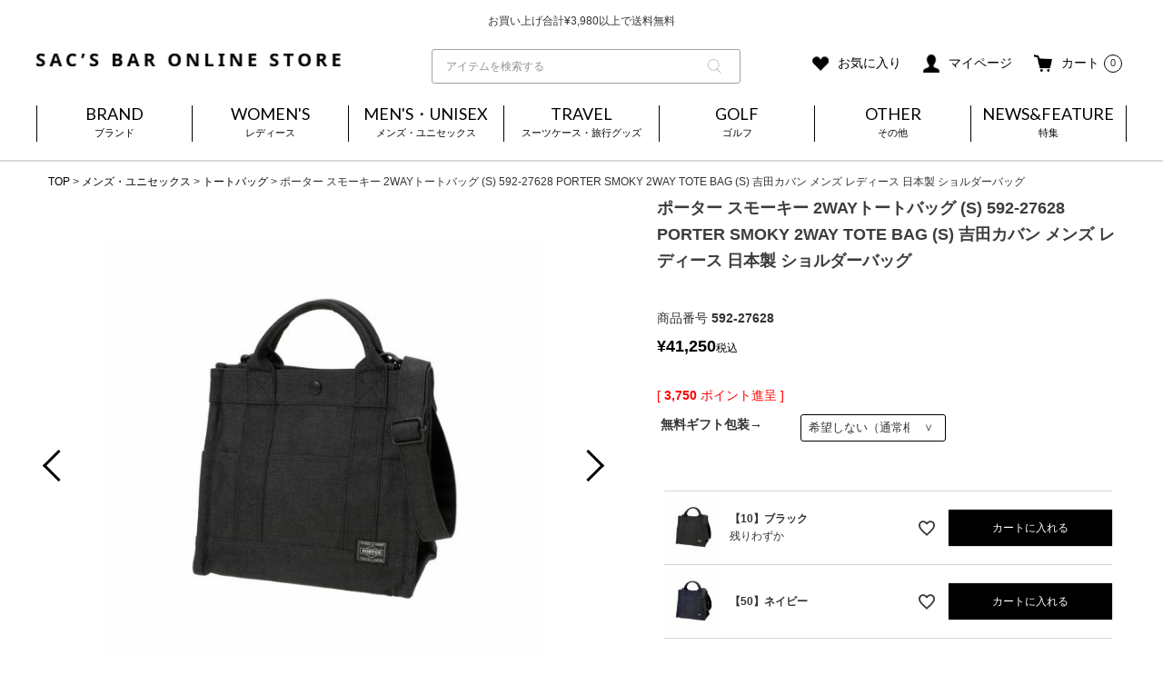

--- FILE ---
content_type: text/html;charset=UTF-8
request_url: https://sacsbar.com/c/mens/mens-tote/592-27628
body_size: 36799
content:
<!DOCTYPE html>
<html lang="ja"><head>
  <meta charset="UTF-8">
  
  <title>ポーター スモーキー 2WAYトートバッグ (S) 592-27628 PORTER SMOKY 2WAY TOTE BAG (S) 吉田カバン メンズ レディース 日本製 ショルダーバッグ | トートバッグ | サックスバー SAC&#x27;S BAR公式サイト</title>
  <meta name="viewport" content="width=device-width">


    <meta name="description" content="サックスバー SAC&#x27;S BAR公式サイトのポーター スモーキー 2WAYトートバッグ (S) 592-27628 PORTER SMOKY 2WAY TOTE BAG (S) 吉田カバン メンズ レディース 日本製 ショルダーバッグページ。ドメスティックブランドをセレクトした大人のためのトートバッグを中心にファッション雑貨を扱うセレクトショップ。">
    <meta name="keywords" content="ポーター スモーキー 2WAYトートバッグ (S) 592-27628 PORTER SMOKY 2WAY TOTE BAG (S) 吉田カバン メンズ レディース 日本製 ショルダーバッグ,トートバッグ,サックスバー ネット公式通販サイト">
  
  <link rel="stylesheet" href="https://sacsbar.itembox.design/system/fs_style.css?t=20251118042546">
  <link rel="stylesheet" href="https://sacsbar.itembox.design/generate/theme6/fs_theme.css?t=20251118042546">
  <link rel="stylesheet" href="https://sacsbar.itembox.design/generate/theme6/fs_original.css?t=20251118042546">
  
  <link rel="canonical" href="https://sacsbar.com/c/mens/mens-tote/592-27628">
  
  
  
  
  <script>
    window._FS=window._FS||{};_FS.val={"clientInfoParams":{"productId":136276},"tiktok":{"enabled":true,"pixelCode":"D264G1RC77U89ODD2OF0"},"recaptcha":{"enabled":false,"siteKey":null},"clientInfo":{"memberId":"guest","fullName":"ゲスト","lastName":"","firstName":"ゲスト","nickName":"ゲスト","stageId":"","stageName":"","subscribedToNewsletter":"false","loggedIn":"false","totalPoints":"","activePoints":"","pendingPoints":"","purchasePointExpiration":"","specialPointExpiration":"","specialPoints":"","pointRate":"","companyName":"","membershipCardNo":"","wishlist":"","prefecture":""},"recommend3":{"measurable":true,"recommendable":true,"sandbox":false},"enhancedEC":{"ga4Dimensions":{"userScope":{"stage":"{@ member.stage_order @}","login":"{@ member.logged_in @}"}},"amazonCheckoutName":"Amazon Pay","measurementId":"G-J3GD73PF3H","dimensions":{"dimension1":{"key":"log","value":"{@ member.logged_in @}"},"dimension2":{"key":"mem","value":"{@ purchase.type @}"}}},"shopKey":"sacsbar","device":"PC","productType":"1","cart":{"stayOnPage":false}};
  </script>
  
  <script src="/shop/js/webstore-nr.js?t=20251118042546"></script>
  <script src="/shop/js/webstore-vg.js?t=20251118042546"></script>
  
  
    <script defer src="https://analytics.contents.by-fw.jp/script/v0/flywheel.js"></script>
    <script src="https://static.contents.by-fw.jp/flywheelRecommend/v0/flywheelHistory.js"></script>
    <script src="https://static.contents.by-fw.jp/flywheelRecommend/v0/flywheelRecommend.js"></script>
  
  
  
    <meta property="og:title" content="ポーター スモーキー 2WAYトートバッグ (S) 592-27628 PORTER SMOKY 2WAY TOTE BAG (S) 吉田カバン メンズ レディース 日本製 ショルダーバッグ | トートバッグ | サックスバー SAC&#x27;S BAR公式サイト">
    <meta property="og:type" content="og:product">
    <meta property="og:url" content="https://sacsbar.com/c/mens/mens-tote/592-27628">
    <meta property="og:image" content="https://sacsbar.itembox.design/product/362/000000136276/000000136276-03-m.jpg?t&#x3D;20260124231430">
    <meta property="og:site_name" content="サックスバー ネット公式通販サイト">
    <meta property="og:description" content="サックスバー SAC&#x27;S BAR公式サイトのポーター スモーキー 2WAYトートバッグ (S) 592-27628 PORTER SMOKY 2WAY TOTE BAG (S) 吉田カバン メンズ レディース 日本製 ショルダーバッグページ。ドメスティックブランドをセレクトした大人のためのトートバッグを中心にファッション雑貨を扱うセレクトショップ。">
    <meta property="product:price:amount" content="41250">
    <meta property="product:price:currency" content="JPY">
    <meta property="product:product_link" content="https://sacsbar.com/c/mens/mens-tote/592-27628">
  
  
  
  
  
    <script type="text/javascript" >
      document.addEventListener('DOMContentLoaded', function() {
        _FS.CMATag('{"fs_member_id":"{@ member.id @}","fs_page_kind":"product","fs_product_url":"592-27628"}')
      })
    </script>
  
  
    <script>
      !function (w, d, t) {
        w.TiktokAnalyticsObject=t;var ttq=w[t]=w[t]||[];ttq.methods=["page","track","identify","instances","debug","on","off","once","ready","alias","group","enableCookie","disableCookie"],ttq.setAndDefer=function(t,e){t[e]=function(){t.push([e].concat(Array.prototype.slice.call(arguments,0)))}};for(var i=0;i<ttq.methods.length;i++)ttq.setAndDefer(ttq,ttq.methods[i]);ttq.instance=function(t){for(var e=ttq._i[t]||[],n=0;n<ttq.methods.length;n++)ttq.setAndDefer(e,ttq.methods[n]);return e},ttq.load=function(e,n){var i="https://analytics.tiktok.com/i18n/pixel/events.js";ttq._i=ttq._i||{},ttq._i[e]=[],ttq._i[e]._u=i,ttq._t=ttq._t||{},ttq._t[e]=+new Date,ttq._o=ttq._o||{},ttq._o[e]=n||{},ttq._partner = ttq._partner || "FutureShop";var o=document.createElement("script");o.type="text/javascript",o.async=!0,o.src=i+"?sdkid="+e+"&lib="+t;var a=document.getElementsByTagName("script")[0];a.parentNode.insertBefore(o,a)};
        ttq.load('D264G1RC77U89ODD2OF0');
        ttq.page();
      }(window, document, 'fsttq');
    </script>
  
  <!-- Fav and touch icons -->
<link rel="icon" href="https://sacsbar.itembox.design/item/img/favicon/favicon.ico?t=20260123170034" type="image/x-icon">
<link rel="shortcut icon" type="image/x-icon" href="https://sacsbar.itembox.design/item/img/favicon/32-icon.ico?t=20260123170034">
<link rel="apple-touch-icon" size="152x152" href="https://sacsbar.itembox.design/item/img/favicon/apple-touch-icon-152x152.png?t=20260123170034">
<link rel="icon" type="image/png" size="152x152" href="https://sacsbar.itembox.design/item/img/favicon/android-chrome-152x152.png?t=20260123170034">
<link rel="stylesheet" href="https://sacsbar.itembox.design/item/libs/css/sanitize.css?t=20260123170034">
<link rel="stylesheet" href="https://sacsbar.itembox.design/item/libs/css/reset.css?t=20260123170034">

<link rel="stylesheet" href="https://sacsbar.itembox.design/item/libs/css/slick.css?t=20260123170034">
<link rel="stylesheet" href="https://sacsbar.itembox.design/item/libs/css/slick-theme.css?t=20260123170034">
<link rel="stylesheet" href="https://sacsbar.itembox.design/item/libs/css/common.css?t=20260123170034">
<link rel="stylesheet" href="https://sacsbar.itembox.design/item/libs/css/lower.css?t=20260123170034">
<link rel="stylesheet" href="https://sacsbar.itembox.design/item/libs/css/drawer.css?t=20260123170034">
<link rel="stylesheet" href="https://sacsbar.itembox.design/item/libs/css/store.css?t=20260123170034">
<link rel="stylesheet" href="https://sacsbar.itembox.design/item/libs/css/style.css?t=20260123170034">

<link rel="stylesheet" href="https://sacsbar.itembox.design/item/libs/css/search.css?t=20260123170034">

<link rel="stylesheet" href="https://sacsbar.itembox.design/item/libs/css/system.css?t=20260123170034">

<link href="https://fonts.googleapis.com/earlyaccess/notosansjp.css">
<link href="https://fonts.googleapis.com/css2?family=Lato:wght@300;400;700;900&display=swap" rel="stylesheet">



<script type="text/javascript" src="https://api.awoo.org/libs/9005474218/aaio-latest.min.js"></script>

<!-- A 【ctm】商品詳細　CSS -->

<link rel="stylesheet" href="https://sacsbar.itembox.design/item/libs/css/modaal.css?t=20260123170034">
<link rel="stylesheet" href="https://sacsbar.itembox.design/item/libs/css/ctm_product.css?t=20260123170034">

<!-- //A 【ctm】商品詳細　CSS -->
<script async src="https://www.googletagmanager.com/gtag/js?id=G-J3GD73PF3H"></script>

<script><!--
_FS.setTrackingTag('%3Cscript+type%3D%22text%2Fjavascript%22+src%3D%22%2F%2Fdynamic.criteo.com%2Fjs%2Fld%2Fld.js%3Fa%3D104983%22+async%3D%22true%22%3E%3C%2Fscript%3E%0A%3Cscript+src%3D%22https%3A%2F%2Ftracking.leeep.jp%2Fv1%2Ftracking%2Fjs%22%3E%3C%2Fscript%3E%0A%3Cscript+src%3D%22https%3A%2F%2Fcite.leeep.jp%2Fv2%2Fembed%2Fjs%22+defer%3E%3C%2Fscript%3E%0A%3Cscript+defer%3E%0A++++const+site_id+%3D+%221032098594145964032%22%0A++++const+uid+%3D+%22%7B%40+member.id+%40%7D%22%0A++++ParteTracking.viewPage%28%7B%0A++++++++site_id%3A+site_id%2C%0A++++++++product_id%3A+window%5B%27product_id%27%5D%2C%0A++++++++uid%3A+uid%2C%0A++++%7D%29%3B%0A++++document.addEventListener%28%27DOMContentLoaded%27%2C+_+%3D%3E+%7B%0A++++++++LeeepCite.init%28%7Bsite_id%3A+site_id%2C+product_id%3A+window%5B%27product_id%27%5D%2C+uid%3A+uid%7D%29%3B%0A++++%7D%29%3B%0A%3C%2Fscript%3E%0A%3Cscript%3E%0Awindow%5B%27product_id%27%5D+%3D+%22592-27628%22%0AParteTracking.viewItem%28%7B%0A++++site_id%3A+site_id%2C%0A++++product_id%3A+window%5B%27product_id%27%5D%2C%0A++++uid%3A+uid%2C%0A%7D%29%3B%0A%3C%2Fscript%3E%0A%3Cscript+async+src%3D%22https%3A%2F%2Fs.yimg.jp%2Fimages%2Flisting%2Ftool%2Fcv%2Fytag.js%22%3E%3C%2Fscript%3E%0A%3Cscript%3E%0Awindow.yjDataLayer+%3D+window.yjDataLayer+%7C%7C+%5B%5D%3B%0Afunction+ytag%28%29+%7B+yjDataLayer.push%28arguments%29%3B+%7D%0Aytag%28%7B%22type%22%3A%22ycl_cookie%22%7D%29%3B%0A%3C%2Fscript%3E%0A%3C%21--+Google+tag+%28gtag.js%29+--%3E%0A%3Cscript+async+src%3D%22https%3A%2F%2Fwww.googletagmanager.com%2Fgtag%2Fjs%3Fid%3DG-J3GD73PF3H%22%3E%3C%2Fscript%3E%0A%3Cscript%3E%0A++window.dataLayer+%3D+window.dataLayer+%7C%7C+%5B%5D%3B%0A++function+gtag%28%29%7BdataLayer.push%28arguments%29%3B%7D%0A++gtag%28%27js%27%2C+new+Date%28%29%29%3B%0A%0A++gtag%28%27config%27%2C+%27G-J3GD73PF3H%27%2C+%7B+%27+allow_enhanced_conversions%27%3Atrue+%7D%29%3B%0A%3C%2Fscript%3E%0A%0A%3Cscript%3E%0Agtag%28%27event%27%2C%27view_item%27%2C+%7B%0A%27value%27%3A+41250%2C%0A%27items%27%3A+%5B%0A%7B%0A%27id%27%3A+136276%2C%0A%27google_business_vertical%27%3A+%27retail%27%0A%7D%0A%5D%0A%7D%29%3B%0A%3C%2Fscript%3E%0A%3C%21--+Meta+Pixel+Code+--%3E%0A%3Cscript%3E%0A%21function%28f%2Cb%2Ce%2Cv%2Cn%2Ct%2Cs%29%0A%7Bif%28f.fbq%29return%3Bn%3Df.fbq%3Dfunction%28%29%7Bn.callMethod%3F%0An.callMethod.apply%28n%2Carguments%29%3An.queue.push%28arguments%29%7D%3B%0Aif%28%21f._fbq%29f._fbq%3Dn%3Bn.push%3Dn%3Bn.loaded%3D%210%3Bn.version%3D%272.0%27%3B%0An.queue%3D%5B%5D%3Bt%3Db.createElement%28e%29%3Bt.async%3D%210%3B%0At.src%3Dv%3Bs%3Db.getElementsByTagName%28e%29%5B0%5D%3B%0As.parentNode.insertBefore%28t%2Cs%29%7D%28window%2C+document%2C%27script%27%2C%0A%27https%3A%2F%2Fconnect.facebook.net%2Fen_US%2Ffbevents.js%27%29%3B%0Afbq%28%27init%27%2C+%27200611682678594%27%29%3B%0Afbq%28%27track%27%2C+%27PageView%27%29%3B%0A%3C%2Fscript%3E%0A%3Cnoscript%3E%3Cimg+height%3D%221%22+width%3D%221%22+style%3D%22display%3Anone%22%0Asrc%3D%22https%3A%2F%2Fwww.facebook.com%2Ftr%3Fid%3D200611682678594%26ev%3DPageView%26noscript%3D1%22%0A%2F%3E%3C%2Fnoscript%3E%0A%3C%21--+End+Meta+Pixel+Code+--%3E%0A%3Cinput+type%3D%22hidden%22+name%3D%22bdCustomerId%22+id%3D%22bdCustomerId%22+value%3D%22%7B%40+member.id+%40%7D%22%3E%0A%3Cinput+type%3D%22hidden%22+name%3D%22bdItemId%22+id%3D%22bdItemId%22+value%3D%22592-27628%22%3E%0A%3Cscript+src%3D%22https%3A%2F%2Fd.shutto-translation.com%2Ftrans.js%3Fid%3D47214%22%3E%3C%2Fscript%3E%0A%3Cscript%3E%21function%28e%2Ct%2Ca%2Cn%2Cs%2Cr%29%7Be%5Bs%5D%3De%5Bs%5D%7C%7C%5B%5D%3Bvar+c%3Dnew+URLSearchParams%28e.location.search%29.get%28r%29%7C%7Ca.getItem%28r%29%2Ci%3Dt.getElementsByTagName%28n%29%5B0%5D%2Co%3Dt.createElement%28n%29%2Cp%3Dnew+URL%28%22https%3A%2F%2Fsearch.visenze.com%2Fv2%2Fdeploy-configs%3Fapp_key%3Dd72d5195924f3813ab783b4c50132c5e%22%29%3Bc%26%26%28p.searchParams.append%28%22debug_id%22%2Cc%29%2Ca.setItem%28r%2Cc%29%29%2Co.async%3D%210%2Co.src%3Dp%2Ci.parentNode.insertBefore%28o%2Ci%29%7D%28window%2Cdocument%2ClocalStorage%2C%22script%22%2C%22visenzeLayer%22%2C%22visenzeDebugId%22%29%3B%3C%2Fscript%3E%0A%0A%3Cscript+type%3D%22text%2Fjavascript%22%3E%0Alet+startTime+%3D+Date.now%28%29%3B%0Afunction+visenzeCallback+%28%29+%7B%0A++window.visenzeSearchWidget+%3D+window.visenzeWidget5536%3B%0A++console.debug%28%27visenzeSearchWidget+is+initialized+in+%27+%2B+%28Date.now%28%29+-+startTime%29+%2B+%27ms%27%29%3B%0A%7D%0A%21function%28x%2Ce%2Ct%2Cn%2Cr%2Ci%2Ca%29%7Bvar+o%3DlocalStorage.getItem%28%22va-uid%22%29%7C%7Cfunction+x%28%29%7Blet+e%3Dnew+Date%28%29.getTime%28%29%2Ct%3D%22xxxxxxxx.xxxx.4xxx.yxxx.xxxxxxxxxxxx%22.replace%28%2F%5Bxy%5D%2Fg%2Cx%3D%3E%7Blet+t%3D%28e%2B16*Math.random%28%29%29%2516%7C0%3Breturn+e%3DMath.floor%28e%2F16%29%2C%28%22x%22%3D%3D%3Dx%3Ft%3A3%26t%7C8%29.toString%2816%29%7D%29%3Breturn+t%7D%28%29%2Cc%3Dx.getElementsByTagName%28e%29%5B0%5D%2Cd%3Dx.createElement%28e%29%2Cg%3Dnew+URL%28%60https%3A%2F%2Fsearch.visenze.com%2Fv2%2Fwidget-init%3Fapp_key%3D%24%7Bt%7D%26placement_id%3D%24%7Bn%7D%26container%3D%24%7Br%7D%26uid%3D%24%7Bo%7D%60%29%3Bi%26%26%28g%2B%3D%60%26contexts%3D%24%7Bi%7D%60%29%2Cd.async%3D%210%2Cd.src%3Dg%2Cd.onload%3Dfunction%28%29%7Ba%26%26a%28%29%7D%2Cc.parentNode.insertBefore%28d%2Cc%29%7D%28document%2C%22script%22%2C%221bb6bec10671be4a10f5dc11eb40d830%22%2C%225536%22%2C%22.ps-widget-5536%22%2C+%22%22%2C+visenzeCallback%29%3B%0A%3C%2Fscript%3E%0A%0A%0A%3Cscript+type%3D%22text%2Fjavascript%22%3E%0Awindow.visenzeLayer+%3D+window.visenzeLayer+%7C%7C+%5B%5D%3B%0Awindow.visenzeLayer.push%28%0A++++++++++++++++%7B+event%3A+%22setAccount%22%2C+account%3A+%22%22+%7D%2C%0A++++++++++++++++%7B+event%3A+%22setSiteType%22%2C+type%3A+%22%22+%7D%2C%0A++++++++++++++++%7B+event%3A+%22viewItem%22%2C+item%3A+%22136276%22+%7D%2C%0A++++++++++++++++%7B+event%3A+%22setCustomerId%22%2C+id%3A+%22%7B%40+member.id+%40%7D%22+%7D%0A%29%3B%0Awindow.visenzeProductId+%3D+%22136276%22%3B%0Awindow.localStorage.setItem%28%22visenzeProductId%22%2C+%22136276%22%29%3B%0A%28async+%28%29+%3D%3E+%7B%0A++++let+tryCount+%3D+0%3B%0A++++var+buttons+%3D+document.querySelectorAll%28%22.fs-c-button--addToCart--variation%2C+.fs-c-button--addToCart--detail%22%29%3B%0A++++while%28%21%28buttons+%26%26+buttons.length+%3E+0%29+%26%26+tryCount+%3C%3D+12%29+%7B%0A++++++++tryCount%2B%2B%3B%0A++++++++buttons+%3D+document.querySelectorAll%28%22.fs-c-button--addToCart--variation%2C+.fs-c-button--addToCart--detail%22%29%3B%0A++++++++await+new+Promise%28resolve+%3D%3E+setTimeout%28resolve%2C+250%29%29%3B%0A++++%7D%0A++++if+%28buttons+%26%26+buttons.length+%3E+0%29+%7B%0A++++++++console.debug%28%22button+is+defined+for+add_to_cart%22%29%3B%0A++++++++buttons.forEach%28%28button%29+%3D%3E+%7B%0A++++++++++++button.addEventListener%28%22click%22%2C+function%28%29+%7B%0A++++++++++++++++const+storedEvent+%3D+JSON.parse%28localStorage.getItem%28%22visenze_widget_last_click%22%29%29+%7C%7C+%7B%7D%3B%0A++++++++++++++++let+productId+%3D+window.localStorage.getItem%28%22visenzeProductId%22%29%3B%0A++++++++++++++++if+%28window.visenzeSearchWidget%29+%7B%0A++++++++++++++++++++console.debug%28%22sending+add_to_cart+via+search+widget%22%29%3B%0A++++++++++++++++++++window.visenzeSearchWidget.send%28%22add_to_cart%22%2C+%7BqueryId%3A+storedEvent.queryId%2C+pid%3A+productId%7D%29%3B%0A++++++++++++++++%7D%0A++++++++++++++++if+%28window.visenzeLayer%29+%7B%0A++++++++++++++++++++console.debug%28%22sending+add_to_cart+via+recommendations+widget%22%29%3B%0A++++++++++++++++++++visenzeLayer.push%28%7Baction%3A+%22send%22%2C+placementId%3A+storedEvent.placement_id%2C+params%3A+%5B%22add_to_cart%22%2C+%7Bpid%3AproductId%2C+queryId%3AstoredEvent.queryId%7D%5D%7D%29%3B%0A++++++++++++++++%7D%0A++++++++++++%7D%29%3B%0A++++++++%7D%29%3B%0A++++%7D+else+%7B%0A++++++++console.debug%28%22button+is+undefined+for+add_to_cart%22%29%3B%0A++++%7D%0A%7D%29%28%29%3B%0A%3C%2Fscript%3E%0A%0A%3Cscript+defer+id%3D%22makip-common-tag%22+src%3D%22https%3A%2F%2Fec.common.makip.co.jp%2Ftag%2Findex.js%22+data-cid%3D%22SRUpF7dedqlpH8%22+data-cuid%3D%22%7B%40+member.id+%40%7D%22+data-rank%3D%22%7B%40+member.stage_name+%40%7D%22%3E%3C%2Fscript%3E%0A');
--></script>
</head>
<body class="fs-body-product fs-body-product-592-27628" id="fs_ProductDetails">
<script><!--
_FS.setTrackingTag('%3Cscript%3E%0A%28function%28w%2Cd%2Cs%2Cc%2Ci%29%7Bw%5Bc%5D%3Dw%5Bc%5D%7C%7C%7B%7D%3Bw%5Bc%5D.trackingId%3Di%3B%0Avar+f%3Dd.getElementsByTagName%28s%29%5B0%5D%2Cj%3Dd.createElement%28s%29%3Bj.async%3Dtrue%3B%0Aj.src%3D%27%2F%2Fcdn.contx.net%2Fcollect.js%27%3Bf.parentNode.insertBefore%28j%2Cf%29%3B%0A%7D%29%28window%2Cdocument%2C%27script%27%2C%27contx%27%2C%27CTX-x-hEte67H9%27%29%3B%0A%3C%2Fscript%3E%0A%0A%3Cscript+type%3D%22text%2Fjavascript%22%3E++%0Awindow.criteo_q+%3D+window.criteo_q+%7C%7C+%5B%5D%3B+%0Awindow.criteo_q.push%28%0A%09%09%7B+event%3A+%22setAccount%22%2C+account%3A+%22104983%22+%7D%2C+%0A%09%09%7B+event%3A+%22setSiteType%22%2C+type%3A+%22d%22+%7D%2C+%0A%09%09%7B+event%3A+%22viewItem%22%2C+item%3A+%22136276%22+%7D%2C%0A%09%09%7B+event%3A+%22setCustomerId%22%2C+id%3A+%22%7B%40+member.id+%40%7D%22+%7D%0A%29%3B+%0A%3C%2Fscript%3E%0A%3C%21--+b-dash+tag+manager+--%3E%0A%3Cscript+type%3D%22text%2Fjavascript%22+src%3D%22%2F%2Fcdn.activity.smart-bdash.com%2Ftag-manager%2Fbd-hl6ae2%2Fbtm.js%22+charset%3D%22UTF-8%22%3E%3C%2Fscript%3E%0A%3C%21--+end+b-dash+tag+manager+--%3E');
--></script>
<div class="fs-l-page">
<!--header-top_bar-->
<div class="header-top_bar">
  <div class="ticker">
    <ul>
      <li>お買い上げ合計¥3,980以上で送料無料</li>
      <li>基本配送料 &yen;550(沖縄・離島を除く)</li>
     </ul>
  </div>
</div>
<!--//header-top_bar-->
 <!--202505改修header-->
  <header class="header menu04">



    <div class="flex wrapper header-content">
      <h1 class="logo"><a href="https://sacsbar.com/"><img src="https://sacsbar.itembox.design/item/img/common/logo.png" alt="SAC’S BAR ONLINE STORE"></a></h1>

<div class="charatora_logo" style="display: none;"><a href="/c/character"><img src="https://sacsbar.itembox.design/item/img/charactor/charatrastation.svg" alt="キャラトラステーション"></a></div>



  <!--2025-05-14　検索フォーム-->

<div class="ctm_search">
<form action="/p/search">
  <div class="search-keyword">
    <div class="search-keyword-wrap">
      <div class="inputBox no-sort">
        <input type="text" name="keyword" id="q" maxlength="1000" value="" placeholder="アイテムを検索する" class=""><button type="submit" class="keyword-submit"><img src="https://sacsbar.itembox.design/item/img/icon/icon_search_gray.png" alt="search"></button>

      </div>

    </div>
  </div>
  
</form>
</div>
 <!--//2025-05-14　検索フォーム-->
      <div class="subnavi">
          <ul class="clearfix">
            <li class="heart"><a href="https://sacsbar.com/my/wishlist"><img src="https://sacsbar.com/wp-content/themes/sacsbar/img/icon/icon_heart.png" alt="お気に入り"><span class="text">お気に入り</span></a></li>


            <li class="mypage"><a href="https://sacsbar.com/my/top"><img src="https://sacsbar.com/wp-content/themes/sacsbar/img/icon/icon_member.png" alt="マイページ"><span class="text">マイページ</span></a></li>
            <li class="cart"><a href="https://sacsbar.com/p/cart?type=purchase"><img src="https://sacsbar.com/wp-content/themes/sacsbar/img/icon/icon_cart_sp.png" alt="カート"><span class="text">カート</span></a><span class="fs-client-cart-count">0</span></li>


          </ul>
        </div>
      <div class="navToggle">
        <span></span>
        <span></span>
        <span></span>
      </div>
<!--<div class="sp_h_searchBtn"><a href="/f/search?q=&r=group1:stock0001"><img src="https://sacsbar.itembox.design/item/img/icon/icon_search2_sp.png" alt=""></a></div>-->
<!--subnavi2-->
      <div class="subnavi2 pc">
        <ul>
          <li><a href="/p/about/shipping-payment">ご利用ガイド</a></li>
          <li><a href="/p/newsletter/subscribe">メールマガジン登録</a></li>
        </ul>
      </div>
<!--//subnavi2-->
    </div>





    <nav class="gnavi globalMenuSp pc pt20 pb20">
      <ul class="flex wrapper menu04">
        <li><span class="menutrigger menutrigger01">BRAND<span>ブランド</span></span></li>
        <li><span class="menutrigger menutrigger02">WOMEN'S<span>レディース</span></span></li>
        <li><span class="menutrigger menutrigger03">MEN'S・UNISEX<span>メンズ・ユニセックス</span></span></li>

        <li><span class="menutrigger menutrigger04">TRAVEL<span>スーツケース・旅行グッズ</span></span></li>
        <li><span class="menutrigger menutrigger06">GOLF<span>ゴルフ</span></span></li>
        <li><span class="menutrigger menutrigger05">OTHER<span>その他</span></span></li>
        <li><a href="https://sacsbar.com/news">NEWS&FEATURE<span>特集</span></a></li>
      </ul>
    </nav>
    <div class="dropmenu dropmenu01">
      <div>
        <div class="innerwidth clearfix">
          <ul>
<li><a href="https://sacsbar.com/c/brand/brand-b/briefing"><span class="alph">BRIEFING</span><span class="kana">ブリーフィング</span></a></li>
<li><a href="https://sacsbar.com/c/brand/brand-c/castelbajac"><span class="alph">CASTELBAJAC</span><span class="kana">カステルバジャック</span></a></li>
<!--<li><a href="https://sacsbar.com/c/brand/brand-c/ckcalvinklein"><span class="alph">CK CALVIN KLEIN</span><span class="kana">シーケーカルバンクライン</span></a></li>-->
<li><a href="https://sacsbar.com/c/brand/brand-e/efffy"><span class="alph">efffy</span><span class="kana">エフィー</span></a></li>
<li><a href="https://sacsbar.com/c/brand/brand-f/ficcebrave"><span class="alph">Ficce Brave</span><span class="kana">フィセブレイブ</span></a></li>
<li><a href="https://sacsbar.com/c/brand/brand-f/fowler"><span class="alph">FOWLER</span><span class="kana">ファウラー</span></a></li>
<li><a href="https://sacsbar.com/c/brand/brand-i/innovator"><span class="alph">INNOVATOR</span><span class="kana">イノベーター</span></a></li>
<li><a href="https://sacsbar.com/c/brand/brand-k/kissora"><span class="alph">kissora</span><span class="kana">キソラ</span></a></li>
<li><a href="https://sacsbar.com/c/brand/brand-n/naughtiam"><span class="alph">NAUGHTIAM</span><span class="kana">ノーティアム</span></a></li>
<li><a href="https://sacsbar.com/c/brand/brand-o/orobianco"><span class="alph">OROBIANCO</span><span class="kana">オロビアンコ</span></a></li>
<li><a href="https://sacsbar.com/c/brand/brand-p/plug"><span class="alph">Plug</span><span class="kana">プラグ</span> </a></li>
<li><a href="https://sacsbar.com/c/brand/brand-p/porter"><span class="alph">PORTER</span><span class="kana">ポーター</span> </a></li>
<li><a href="https://sacsbar.com/c/brand/brand-p/potr"><span class="alph">POTR</span><span class="kana">ピー・オー・ティー・アール</span> </a></li>
<li><a href="https://sacsbar.com/c/brand/brand-q/questcequeledesign"><span class="alph">Quest ce Que Le Design</span><span class="kana">ケスクルデザイン</span></a></li>
<li><a href="https://sacsbar.com/c/brand/brand-s/salonderuban"><span class="alph">SALON de RUBAN</span><span class="kana">サロン ド ルヴァン</span></a></li>
<li><a href="https://sacsbar.com/c/brand/brand-s/smartpeople"><span class="alph">SMART PEOPLE</span><span class="kana">スマートピープル</span></a></li>
<li><a href="https://sacsbar.com/c/brand/brand-t/takeokikuchi"><span class="alph">TAKEO KIKUCHI</span><span class="kana">タケオキクチ</span></a></li>
<li><a href="https://sacsbar.com/c/brand/brand-t/transcontinents"><span class="alph">TRANS CONTINENTS</span><span class="kana">トランスコンチネンツ</span></a></li>
<li><a href="https://sacsbar.com/c/brand/brand-t/transitlounge"><span class="alph">TRANSIT LOUNGE</span><span class="kana">トランジットラウンジ</span></a></li>


<li><a href="https://sacsbar.com/c/brand">その他のブランド</a></li>
          </ul>

        </div>
      </div>
    </div>
    <div class="dropmenu dropmenu03">
      <div>
        <div class="innerwidth clearfix">
          <ul>
            <li><a href="https://sacsbar.com/c/mens/mens-brief">ブリーフケース</a></li>
<li><a href="https://sacsbar.com/c/mens/mens-backp">リュック</a></li>
<li><a href="https://sacsbar.com/c/mens/mens-tote">トートバッグ</a></li>
<li><a href="https://sacsbar.com/c/mens/mens-shoul">ショルダーバッグ</a></li>
<li><a href="https://sacsbar.com/c/mens/mens-body">ボディバッグ</a></li>
<li><a href="https://sacsbar.com/c/mens/mens-waisp">ウエストバッグ</a></li>
<li><a href="https://sacsbar.com/c/mens/mens-bosto">ボストンバッグ</a></li>
<li><a href="https://sacsbar.com/c/mens/mens-clutc">クラッチバッグ</a></li>
<li><a href="https://sacsbar.com/c/mens/mens-drivi">ドライビングトート</a></li>
<li><a href="https://sacsbar.com/c/mens/mens-saco">サコッシュ</a></li>
<li><a href="https://sacsbar.com/c/mens/mens-pouc">ポーチ</a></li>
<li><a href="https://sacsbar.com/c/mens/mens-ecob">エコレジバッグ</a></li>
<li><a href="https://sacsbar.com/c/mens/mens-lowal">長財布</a></li>
<li><a href="https://sacsbar.com/c/mens/mens-bfwal">二つ折り財布</a></li>
<li><a href="https://sacsbar.com/c/mens/mens-tfwal">三つ折り財布</a></li>
<li><a href="https://sacsbar.com/c/mens/mens-miwal">ミニ財布</a></li>
<li><a href="https://sacsbar.com/c/mens/mens-coinc">コインケース</a></li>
<li><a href="https://sacsbar.com/c/mens/mens-namec">名刺入れ</a></li>
<li><a href="https://sacsbar.com/c/mens/mens-passc">カードケース・パスケース</a></li>
<li><a href="https://sacsbar.com/c/mens/mens-keyc">キーケース・キーホルダー</a></li>
<li><a href="https://sacsbar.com/c/mens/mens-monc">マネークリップ</a></li>
<li><a href="https://sacsbar.com/c/mens/mens-sclut">スマートクラッチ・多機能ケース</a></li>
<li><a href="https://sacsbar.com/c/mens/mens-pccase">PCケース</a></li>
<li><a href="https://sacsbar.com/c/sale/sale_mens_uni_sex">SALE</a></li>

          </ul>

        </div>
      </div>
    </div>
    <div class="dropmenu dropmenu02">
      <div>
        <div class="innerwidth clearfix">
          <ul>
            <li><a href="https://sacsbar.com/c/womens/womens-handb">ハンドバッグ</a></li>
<li><a href="https://sacsbar.com/c/womens/womens-tote">トートバッグ</a></li>
<li><a href="https://sacsbar.com/c/womens/womens-shoul">ショルダーバッグ</a></li>
<li><a href="https://sacsbar.com/c/womens/womens-backp">リュック</a></li>
<li><a href="https://sacsbar.com/c/womens/womens-body">ボディバッグ</a></li>
<li><a href="https://sacsbar.com/c/womens/womens-waisp">ウエストバッグ</a></li>
<li><a href="https://sacsbar.com/c/womens/womens-bosto">ボストンバッグ</a></li>
<li><a href="https://sacsbar.com/c/womens/womens-clutc">クラッチバッグ</a></li>
<li><a href="https://sacsbar.com/c/womens/womens-brief">ブリーフケース</a></li>
<li><a href="https://sacsbar.com/c/womens/womens-saco">サコッシュ</a></li>
<li><a href="https://sacsbar.com/c/womens/womens-pouc">ポーチ</a></li>
<li><a href="https://sacsbar.com/c/womens/womens-ecob">エコレジバッグ</a></li>
<li><a href="https://sacsbar.com/c/womens/womens-fbag">折りたたみバッグ</a></li>
<li><a href="https://sacsbar.com/c/womens/womens-lowal">長財布</a></li>
<li><a href="https://sacsbar.com/c/womens/womens-bfwal">二つ折り財布</a></li>
<li><a href="https://sacsbar.com/c/womens/womens-tfwal">三つ折り財布</a></li>
<li><a href="https://sacsbar.com/c/womens/womens-miwal">ミニ財布</a></li>
<li><a href="https://sacsbar.com/c/womens/womens-coinc">コインケース</a></li>
<li><a href="https://sacsbar.com/c/womens/womens-namec">名刺入れ</a></li>
<li><a href="https://sacsbar.com/c/womens/womens-passc">カードケース・パスケース</a></li>
<li><a href="https://sacsbar.com/c/womens/womens-keyc">キーケース・キーホルダー</a></li>
<li><a href="https://sacsbar.com/c/sale/sale_ladys">SALE</a></li>
          </ul>
        </div>
      </div>
    </div>
    <div class="dropmenu dropmenu04">
      <div>
        <div class="innerwidth clearfix">
          <ul>
   
<li class="drawer-menu-sub_top"><div class="drawer-menu-sub_top_ttl"><a href="https://sacsbar.com/c/travel">トラベルTOP</a></div>
<ul class="drawer-menu-sub-sub">
  <li><a href="https://sacsbar.com/c/travel/travel-ss">1～3泊 ～40L【SS】</a></li>
<li><a href="https://sacsbar.com/c/travel/travel-s">3～5泊 41～60L【S】</a></li>
<li><a href="https://sacsbar.com/c/travel/travel-m">5～7泊 61～80L【M】</a></li>
<li><a href="https://sacsbar.com/c/travel/travel-l">7～10泊 81～100L【L】</a></li>
<li><a href="https://sacsbar.com/c/travel/travel-ll">10泊～ 101L～【LL】</a></li>
<li><a href="https://sacsbar.com/c/travel/travel-carry">機内持ち込み可能サイズ</a></li>
<!-- <li><a href="https://sacsbar.com/c/travel/travel-hc">ハードキャリー</a></li> -->
<li><a href="https://sacsbar.com/c/travel/travel-sc">ソフトキャリー</a></li>
<li><a href="https://sacsbar.com/c/travel/travel-bosc">ボストンキャリー</a></li>
<!-- <li><a href="https://sacsbar.com/c/travel/travel-bgc">ビジネスキャリー</a></li>
<li><a href="https://sacsbar.com/c/travel/travel-bpkc">リュックキャリー</a></li> -->
<li><a href="https://sacsbar.com/c/travel/travel-trav">旅行グッズ</a></li>

</ul></li>


          </ul>
        </div>
      </div>
    </div>
    <div class="dropmenu dropmenu05">
      <div>
        <div class="innerwidth clearfix">
          <ul>
            <li><a href="https://sacsbar.com/c/other/other-belts">ベルト・サスペンダー</a></li>
<li><a href="https://sacsbar.com/c/other/other-acc">アクセサリー</a></li>
<li><a href="https://sacsbar.com/c/other/other-umbre">傘</a></li>
<li><a href="https://sacsbar.com/c/other/other-hat">帽子</a></li>
<li><a href="https://sacsbar.com/c/other/other-stati">文房具</a></li>
<li><a href="https://sacsbar.com/c/other/other-appa">アパレル</a></li>
<li><a href="https://sacsbar.com/c/other/other-glass">サングラス・メガネケース</a></li>
<li><a href="https://sacsbar.com/c/other/other-muff">マフラー・ストール</a></li>
<li><a href="https://sacsbar.com/c/other/other-glove">手袋・アームウォーマー</a></li>
<li><a href="https://sacsbar.com/c/other/other-shoes">シューズ</a></li>
<li><a href="https://sacsbar.com/c/other/other-neck">ネクタイ・ポケットチーフ</a></li>
<li><a href="https://sacsbar.com/c/other/other-watch">腕時計</a></li>
<li><a href="https://sacsbar.com/c/other/other-kitc">雑貨・家電</a></li>
<li><a href="https://sacsbar.com/c/other/other-smoke">喫煙具</a></li>
<li><a href="https://sacsbar.com/c/other/other-sp">スマートフォンケース</a></li>
<li><a href="https://sacsbar.com/c/other/other-pets">ペット</a></li>
<li><a href="https://sacsbar.com/c/other/other-shoppingcarry">ショッピングキャリー</a></li>
<li><a href="https://sacsbar.com/c/other/other-earmuff">耳当て・イヤーマフ</a></li>
<li><a href="https://sacsbar.com/c/other/other-cosme">コスメ・スキンケア</a></li>
<li><a href="/c/other/randoseru">ランドセル</a></li>
<li><a href="https://sacsbar.com/c/sale/sale_other">SALE</a></li>

          </ul>
        </div>
      </div>
    </div>
<div class="dropmenu dropmenu06">
      <div>
        <div class="innerwidth clearfix">
          <ul>
            <li><a href="/c/golf/golf-item">カテゴリで探す</a></li>
<li><a href="/c/golf/golf-brand">ブランドで探す</a></li>

          </ul>
        </div>
      </div>
    </div>



    <div class="drawer-overlay"></div>
    <nav class="drawer sp">
      <div class="drawer-container">
        <p class="drawer-logo"><a href="https://sacsbar.com/">SAC’S BAR ONLINE STORE</a></p>
        <ul class="drawer-user">
          <li><a href="https://sacsbar.com/p/login">ログイン</a></li>
          <li><a href="https://sacsbar.com/p/register">会員登録</a></li>
          <li><a href="https://sacsbar.com/my/wishlist">お気に入り</a></li>
        </ul>

        <div class="drawer-searchform1">
          <ul class="drawer-menu1">
            <li class="menu-level"><span class="block"><span class="menu-en">BRAND</span>ブランド</span>
              <ul class="drawer-menu-sub">
<li><a href="https://sacsbar.com/c/brand/brand-b/briefing"><span class="alph">BRIEFING</span><span class="kana">ブリーフィング</span></a></li>
<li><a href="https://sacsbar.com/c/brand/brand-c/castelbajac"><span class="alph">CASTELBAJAC</span><span class="kana">カステルバジャック</span></a></li>
<!--<li><a href="https://sacsbar.com/c/brand/brand-c/ckcalvinklein"><span class="alph">CK CALVIN KLEIN</span><span class="kana">シーケーカルバンクライン</span></a></li>-->
<li><a href="https://sacsbar.com/c/brand/brand-e/efffy"><span class="alph">efffy</span><span class="kana">エフィー</span></a></li>
<li><a href="https://sacsbar.com/c/brand/brand-f/ficcebrave"><span class="alph">Ficce Brave</span><span class="kana">フィセブレイブ</span></a></li>
<li><a href="https://sacsbar.com/c/brand/brand-f/fowler"><span class="alph">FOWLER</span><span class="kana">ファウラー</span></a></li>
<li><a href="https://sacsbar.com/c/brand/brand-i/innovator"><span class="alph">INNOVATOR</span><span class="kana">イノベーター</span></a></li>
<li><a href="https://sacsbar.com/c/brand/brand-k/kissora"><span class="alph">kissora</span><span class="kana">キソラ</span></a></li>
<li><a href="https://sacsbar.com/c/brand/brand-n/naughtiam"><span class="alph">NAUGHTIAM</span><span class="kana">ノーティアム</span></a></li>
<li><a href="https://sacsbar.com/c/brand/brand-o/orobianco"><span class="alph">OROBIANCO</span><span class="kana">オロビアンコ</span></a></li>
<li><a href="https://sacsbar.com/c/brand/brand-p/plug"><span class="alph">Plug</span><span class="kana">プラグ</span> </a></li>
<li><a href="https://sacsbar.com/c/brand/brand-p/porter"><span class="alph">PORTER</span><span class="kana">ポーター</span> </a></li>
<li><a href="https://sacsbar.com/c/brand/brand-p/potr"><span class="alph">POTR</span><span class="kana">ピー・オー・ティー・アール</span> </a></li>
<li><a href="https://sacsbar.com/c/brand/brand-q/questcequeledesign"><span class="alph">Quest ce Que Le Design</span><span class="kana">ケスクルデザイン</span></a></li>
<li><a href="https://sacsbar.com/c/brand/brand-s/salonderuban"><span class="alph">SALON de RUBAN</span><span class="kana">サロン ド ルヴァン</span></a></li>
<li><a href="https://sacsbar.com/c/brand/brand-s/smartpeople"><span class="alph">SMART PEOPLE</span><span class="kana">スマートピープル</span></a></li>
<li><a href="https://sacsbar.com/c/brand/brand-t/takeokikuchi"><span class="alph">TAKEO KIKUCHI</span><span class="kana">タケオキクチ</span></a></li>
<li><a href="https://sacsbar.com/c/brand/brand-t/transcontinents"><span class="alph">TRANS CONTINENTS</span><span class="kana">トランスコンチネンツ</span></a></li>
<li><a href="https://sacsbar.com/c/brand/brand-t/transitlounge"><span class="alph">TRANSIT LOUNGE</span><span class="kana">トランジットラウンジ</span></a></li>


<li><a href="https://sacsbar.com/c/brand">その他のブランド</a></li>
              </ul>
            </li>
            <li class="menu-level"><span class="block"><span class="menu-en">WOMEN’S</span>レディース</span>
              <ul class="drawer-menu-sub">
                <li><a href="https://sacsbar.com/c/womens/womens-handb">ハンドバッグ</a></li>
<li><a href="https://sacsbar.com/c/womens/womens-tote">トートバッグ</a></li>
<li><a href="https://sacsbar.com/c/womens/womens-shoul">ショルダーバッグ</a></li>
<li><a href="https://sacsbar.com/c/womens/womens-backp">リュック</a></li>
<li><a href="https://sacsbar.com/c/womens/womens-body">ボディバッグ</a></li>
<li><a href="https://sacsbar.com/c/womens/womens-waisp">ウエストバッグ</a></li>
<li><a href="https://sacsbar.com/c/womens/womens-bosto">ボストンバッグ</a></li>
<li><a href="https://sacsbar.com/c/womens/womens-clutc">クラッチバッグ</a></li>
<li><a href="https://sacsbar.com/c/womens/womens-brief">ブリーフケース</a></li>
<li><a href="https://sacsbar.com/c/womens/womens-saco">サコッシュ</a></li>
<li><a href="https://sacsbar.com/c/womens/womens-pouc">ポーチ</a></li>
<li><a href="https://sacsbar.com/c/womens/womens-ecob">エコレジバッグ</a></li>
<li><a href="https://sacsbar.com/c/womens/womens-fbag">折りたたみバッグ</a></li>
<li><a href="https://sacsbar.com/c/womens/womens-lowal">長財布</a></li>
<li><a href="https://sacsbar.com/c/womens/womens-bfwal">二つ折り財布</a></li>
<li><a href="https://sacsbar.com/c/womens/womens-tfwal">三つ折り財布</a></li>
<li><a href="https://sacsbar.com/c/womens/womens-miwal">ミニ財布</a></li>
<li><a href="https://sacsbar.com/c/womens/womens-coinc">コインケース</a></li>
<li><a href="https://sacsbar.com/c/womens/womens-namec">名刺入れ</a></li>
<li><a href="https://sacsbar.com/c/womens/womens-passc">カードケース・パスケース</a></li>
<li><a href="https://sacsbar.com/c/womens/womens-keyc">キーケース・キーホルダー</a></li>
<li><a href="https://sacsbar.com/c/sale/sale_ladys">SALE</a></li>

              </ul>

            </li>
            <li class="menu-level"><span class="block"><span class="menu-en">MEN'S・UNISEX</span>メンズ・ユニセックス</span>
              <ul class="drawer-menu-sub">
                <li><a href="https://sacsbar.com/c/mens/mens-brief">ブリーフケース</a></li>
<li><a href="https://sacsbar.com/c/mens/mens-backp">リュック</a></li>
<li><a href="https://sacsbar.com/c/mens/mens-tote">トートバッグ</a></li>
<li><a href="https://sacsbar.com/c/mens/mens-shoul">ショルダーバッグ</a></li>
<li><a href="https://sacsbar.com/c/mens/mens-body">ボディバッグ</a></li>
<li><a href="https://sacsbar.com/c/mens/mens-waisp">ウエストバッグ</a></li>
<li><a href="https://sacsbar.com/c/mens/mens-bosto">ボストンバッグ</a></li>
<li><a href="https://sacsbar.com/c/mens/mens-clutc">クラッチバッグ</a></li>
<li><a href="https://sacsbar.com/c/mens/mens-drivi">ドライビングトート</a></li>
<li><a href="https://sacsbar.com/c/mens/mens-saco">サコッシュ</a></li>
<li><a href="https://sacsbar.com/c/mens/mens-pouc">ポーチ</a></li>
<li><a href="https://sacsbar.com/c/mens/mens-ecob">エコレジバッグ</a></li>
<li><a href="https://sacsbar.com/c/mens/mens-lowal">長財布</a></li>
<li><a href="https://sacsbar.com/c/mens/mens-bfwal">二つ折り財布</a></li>
<li><a href="https://sacsbar.com/c/mens/mens-tfwal">三つ折り財布</a></li>
<li><a href="https://sacsbar.com/c/mens/mens-miwal">ミニ財布</a></li>
<li><a href="https://sacsbar.com/c/mens/mens-coinc">コインケース</a></li>
<li><a href="https://sacsbar.com/c/mens/mens-namec">名刺入れ</a></li>
<li><a href="https://sacsbar.com/c/mens/mens-passc">カードケース・パスケース</a></li>
<li><a href="https://sacsbar.com/c/mens/mens-keyc">キーケース・キーホルダー</a></li>
<li><a href="https://sacsbar.com/c/mens/mens-monc">マネークリップ</a></li>
<li><a href="https://sacsbar.com/c/mens/mens-sclut">スマートクラッチ・多機能ケース</a></li>
<li><a href="https://sacsbar.com/c/mens/mens-pccase">PCケース</a></li>
<li><a href="https://sacsbar.com/c/sale/sale_mens_uni_sex">SALE</a></li>

              </ul>

            </li>

            <li class="menu-level"><span class="block"><span class="menu-en">TRAVEL</span>スーツケース・旅行グッズ</span>
              <ul class="drawer-menu-sub">
                
<li class="drawer-menu-sub_top"><div class="drawer-menu-sub_top_ttl"><a href="https://sacsbar.com/c/travel">トラベルTOP</a></div>
<ul class="drawer-menu-sub-sub">
  <li><a href="https://sacsbar.com/c/travel/travel-ss">1～3泊 ～40L【SS】</a></li>
<li><a href="https://sacsbar.com/c/travel/travel-s">3～5泊 41～60L【S】</a></li>
<li><a href="https://sacsbar.com/c/travel/travel-m">5～7泊 61～80L【M】</a></li>
<li><a href="https://sacsbar.com/c/travel/travel-l">7～10泊 81～100L【L】</a></li>
<li><a href="https://sacsbar.com/c/travel/travel-ll">10泊～ 101L～【LL】</a></li>
<li><a href="https://sacsbar.com/c/travel/travel-carry">機内持ち込み可能サイズ</a></li>
<!-- <li><a href="https://sacsbar.com/c/travel/travel-hc">ハードキャリー</a></li> -->
<li><a href="https://sacsbar.com/c/travel/travel-sc">ソフトキャリー</a></li>
<li><a href="https://sacsbar.com/c/travel/travel-bosc">ボストンキャリー</a></li>
<!-- <li><a href="https://sacsbar.com/c/travel/travel-bgc">ビジネスキャリー</a></li>
<li><a href="https://sacsbar.com/c/travel/travel-bpkc">リュックキャリー</a></li> -->
<li><a href="https://sacsbar.com/c/travel/travel-trav">旅行グッズ</a></li>

</ul></li>


              </ul>

            </li>
            <li class="menu-level"><span class="block"><span class="menu-en">OTHER</span>その他</span>
              <ul class="drawer-menu-sub">
                <li><a href="https://sacsbar.com/c/other/other-belts">ベルト・サスペンダー</a></li>
<li><a href="https://sacsbar.com/c/other/other-acc">アクセサリー</a></li>
<li><a href="https://sacsbar.com/c/other/other-umbre">傘</a></li>
<li><a href="https://sacsbar.com/c/other/other-hat">帽子</a></li>
<li><a href="https://sacsbar.com/c/other/other-stati">文房具</a></li>
<li><a href="https://sacsbar.com/c/other/other-appa">アパレル</a></li>
<li><a href="https://sacsbar.com/c/other/other-glass">サングラス・メガネケース</a></li>
<li><a href="https://sacsbar.com/c/other/other-muff">マフラー・ストール</a></li>
<li><a href="https://sacsbar.com/c/other/other-glove">手袋・アームウォーマー</a></li>
<li><a href="https://sacsbar.com/c/other/other-shoes">シューズ</a></li>
<li><a href="https://sacsbar.com/c/other/other-neck">ネクタイ・ポケットチーフ</a></li>
<li><a href="https://sacsbar.com/c/other/other-watch">腕時計</a></li>
<li><a href="https://sacsbar.com/c/other/other-kitc">雑貨・家電</a></li>
<li><a href="https://sacsbar.com/c/other/other-smoke">喫煙具</a></li>
<li><a href="https://sacsbar.com/c/other/other-sp">スマートフォンケース</a></li>
<li><a href="https://sacsbar.com/c/other/other-pets">ペット</a></li>
<li><a href="https://sacsbar.com/c/other/other-shoppingcarry">ショッピングキャリー</a></li>
<li><a href="https://sacsbar.com/c/other/other-earmuff">耳当て・イヤーマフ</a></li>
<li><a href="https://sacsbar.com/c/other/other-cosme">コスメ・スキンケア</a></li>
<li><a href="/c/other/randoseru">ランドセル</a></li>
<li><a href="https://sacsbar.com/c/sale/sale_other">SALE</a></li>

              </ul>
            </li>
<li class="menu-level"><span class="block"><span class="menu-en">GOLF</span>ゴルフ</span>
              <ul class="drawer-menu-sub">
                <li><a href="/c/golf/golf-item">カテゴリで探す</a></li>
<li><a href="/c/golf/golf-brand">ブランドで探す</a></li>

              </ul>

            </li>
            <li><a href="https://sacsbar.com/news"><span class="menu-en">NEWS&FEATURE</span>特集</a></li>
          </ul>
        </div>
        <!--<div class="drawer-search">

          <div class="drawer-searchBtn"><a onclick="clickBtn1(); return false">商品検索</a></div>



        </div>-->
        <div class="drawer-search">
<div class="drawer-searchform">
          <form class="drawer-searchform2" action="/p/search">
            
            <button class="d-btn-searchicon" type="submit"></button>
            <input class="d-searchtext" type="text" name="keyword" id="q3" value="">
          </form>
</div>

        </div>
        <ul class="drawer-menu2">
          <li><a href="https://sacsbar.com/p/about/terms">会社概要</a></li>
          <li><a href="https://sacsbar.com/p/about/privacy-policy">プライバシーポリシー</a></li>
          <li><a href="https://sacsbar.com/p/about/terms">特定商取引法に基づく表記</a></li>
          <li><a href="https://sacsbar.com/p/about/shipping-payment">ご利用ガイド</a></li>
          <li><a href="https://sacsbar.com/p/about/shipping-payment#alink01">送料・お支払い方法について</a></li>
          <li><a href="https://sacsbar.com/p/about/shipping-payment#alink02">返品・キャンセルについて</a></li>

        </ul>
      <!--メルマガ登録-->
      <div class="mail-magazine">
        <h2 class="ttl02 after">MAIL MAGAZINE</h2>

        <!--<div class="btn"><a href="https://sacsbar.com/p/newsletter/subscribe">メルマガ登録</a></div>-->

<!--メルマガ登録・解除-->
         <div class="mail-magazine-list">
            <div class="btn lazyload"><a href="https://sacsbar.com/p/newsletter/subscribe">メルマガ登録</a></div>
            <div class="btn lazyload"><a href="https://sacsbar.com/p/newsletter/unsubscribe">メルマガ解除</a></div>
            </div>
            <!--//メルマガ登録・解除-->

      </div>
      <!--//メルマガ登録-->
        <!--公式アプリ-->
             <div class="apps_bnr">
        <h2 class="ttl02 after">公式アプリ</h2>
        <div class="apps-list">
          <div class="apps-item">
            <a href="https://apps.apple.com/jp/app/sacs-bar-%E3%82%B5%E3%83%83%E3%82%AF%E3%82%B9%E3%83%90%E3%83%BC-%E5%85%AC%E5%BC%8F%E3%82%A2%E3%83%97%E3%83%AA/id1142423837"><img src="https://sacsbar.com/wp-content/themes/sacsbar/img/common/bnr_app.png" alt="Download on the App Store"></a>
          </div>
          <div class="apps-item">
            <a href="https://play.google.com/store/apps/details?id=li.yapp.appF8728CBD"><img src="https://sacsbar.com/wp-content/themes/sacsbar/img/common/bnr_google.png" alt="GET IT ON Google Play"></a>
          </div>
        </div>
      </div>
        <!--//公式アプリ-->
      </div><!-- / .drawer-container -->
    </nav><!-- / .drawer sp -->



  </header>
  <!--//header-->


<style>

/* -----------------------------------------------------------------------
【楽天｜SAC'S BAR】【PC】商品情報｜基本設定・共通
-----------------------------------------------------------------------*/
div#sacsbar_item_wrap {  
    width: 95%;  
    margin: 0 auto;
} 
.sacsbar_item_wrap {
    text-align: center;
    margin: auto;
}
.sacsbar_item_wrap p {
	text-align: center;
	font-size: 13px;
	font-family: "ヒラギノ角ゴ Pro W3", "Hiragino Kaku Gothic Pro", "メイリオ", "Meiryo", "Osaka", sans-serif;
	color: #333;
}
.sacsbar_item_caption {
	margin: 60px 0 30px 0;
	padding: 10px 0 10px 10px;
	border-bottom: solid 2px #333;
}
.sacsbar_item_caption p {
	text-align: left;
	margin: 0;
	font-size: 22px;
	font-family: 'Roboto', sans-serif;
	font-weight: 400;
	color: #111;
}
.sacsbar_item_brand_introduction {
min-height: 180px;
overflow: hidden;
	padding: 25px;
	font-family: "ヒラギノ角ゴ Pro W3", "Hiragino Kaku Gothic Pro", "メイリオ", "Meiryo", "Osaka", sans-serif;
	font-size: 13px;
	color: #333;
	letter-spacing: 1px;
	line-height: 1.5em;
	border: solid 1px #aaa;
	}
.sacsbar_item_brand_txt p {
	float: right;
overflow: hidden;
	width: 70%;
margin: auto 0 0 5%;
	padding: 0;
	}
.sacsbar_item_brand_img {
	float: left;
overflow: hidden;
	width: 30%;
min-height: 180px;
text-align: center;
margin: auto 5% auto 0;
	padding: 0 3% 0 0;

/* ★★★ Yahoo！ショッピングは【border-right】の設定なし ★★★*/
border-right: solid 1px #c9c9c9;

vertical-align: middle
	}
.sacsbar_item_brand_img img {
width: 100%;
max-width: 180px;
	}
.sacsbar_item_brand_top_link {
  width: 98%;
  margin: 20px auto 10px;
  padding: 10px;
  overflow: hidden;
  text-align: center;
  font-size: 13px;
  letter-spacing: 2px;
  font-weight: normal;
background: #ddd;
  border-radius: 3px;
}
.sacsbar_item_brand_top_link a {
  color: #1b1b1b;
  text-decoration: none;
}
.sacsbar_item_spec {
	margin-bottom: 10px;
	padding: 25px;
	border: solid 1px #aaa;
}
.sacsbar_item_spec p {
	text-align: left;
	margin-bottom: 15px;
	padding-bottom: 10px;
	border-bottom: solid 1px #c9c9c9;
	font-size: 13px;
	font-family: "ヒラギノ角ゴ Pro W3", "Hiragino Kaku Gothic Pro", "メイリオ", "Meiryo", "Osaka", sans-serif;
	color: #333;
	letter-spacing: 1px;
	line-height: 1.5em;
}
/*BOX内の一番下のライン非表示*/
.sacsbar_item_spec p:last-child {
	padding-bottom: 0;
	margin-bottom: 0;
	border-bottom: none;
}
/* -----------------------------------------------------------------------
【PC】商品情報｜基本設定・項目見出しの色設定
　　　屋号によりフォント、カラー変更してもOK！
-----------------------------------------------------------------------*/
.sacsbar_item_spec p b {
color: #333;
line-height: 2.0em;
}

/* --------------------------------------------------------
【PC】カテゴリ情報 フリースペース 1
-----------------------------------------------------------*/
.category_brand_pc h1 {
font-size: 13px;
font-family: "ヒラギノ角ゴ Pro W3", "Hiragino Kaku Gothic Pro", "メイリオ", "Meiryo", "Osaka", sans-serif;
color: #231815;
font-weight: 600;
text-align: left;
letter-spacing: 1px;
margin: 0; 
padding: 0;
}
.category_brand_pc p {
font-size: 13px;
font-family: "ヒラギノ角ゴ Pro W3", "Hiragino Kaku Gothic Pro", "メイリオ", "Meiryo", "Osaka", sans-serif;
color: #231815;
text-align: left;
letter-spacing: 1px;
margin: 0; 
padding: 0;
}
.category_brand_pc {
width: 94%;
text-align: center;
margin-bottom: 40px;
padding: 30px;
border: solid 1px #231815;
}
.category_brand_pc img {
margin-bottom: 5px;
}
.category_brand_pc a {
text-decoration: none;
font-family: "ヒラギノ角ゴ Pro W3", "Hiragino Kaku Gothic Pro", "メイリオ", "Meiryo", "Osaka", sans-serif;
color: #231815;
letter-spacing: 1px;
}
.category_brand_pc:hover{
text-decoration: none;
opacity: 0.7; /* 要素を透明にするタグ */
background-color: #fff;
}


/* -----------------------------------------------------------------------
【PC】PC販売説明文
-----------------------------------------------------------------------*/
div#iwrap800 {  
    width: 800px;  
    margin: 0 auto;  
    text-align: left;
} 
.iwrap800 {
width: 800px;
float: left;
margin-bottom: 100px;
text-align: center;
}
.iwrap800 a {
color: #231815;
text-decoration: none;
}
.iwrap800 p {
font-size: 14px;
font-family: "ヒラギノ角ゴ Pro W3", "Hiragino Kaku Gothic Pro", "メイリオ", "Meiryo", "Osaka", sans-serif;
color: #231815;
text-align: right;
margin: 0; 
padding: 0;
}
.item_title p {
font-size: 22px;
font-family: 'Roboto', sans-serif;
color: #fff;
text-align: center;
color: #231815;/*文字色*/
/*background-color: #f0f0f0;*/
border-top: solid 1px #231815;/*上線*/
border-bottom: solid 1px #231815;/*下線*/
padding: 10px 0 10px;
margin: 120px 0 50px 0;
}
.item_title_colorv p {
font-size: 22px;
font-family: 'Roboto', sans-serif;
color: #fff;
text-align: left;
color: #231815;/*文字色*/
padding: 40px 0 10px;
margin: 0 ;
}
.item_title_sp01 p {
font-size: 22px;
font-family: "游明朝", YuMincho, "ヒラギノ明朝 ProN W3", "Hiragino Mincho ProN", "ＭＳ Ｐ明朝", "ＭＳ 明朝", serif;
/* 追加 */
transform: rotate(.03deg);
font-weight: bold;
color: #fff;
text-align: center;
color: #231815;/*文字色*/
padding: 60px 0 10px;
}
.item_title02 p {
font-size: 30px;
font-family: "游明朝", YuMincho, "ヒラギノ明朝 ProN W3", "Hiragino Mincho ProN", "ＭＳ Ｐ明朝", "ＭＳ 明朝", serif;
/* 追加 */
transform: rotate(.03deg);
font-weight: bold;
color: #fff;
text-align: center;
color: #231815;/*文字色*/
padding: 60px 0 10px;
}
.item_title03 p {
font-size: 52px;
font-family: "游明朝", YuMincho, "ヒラギノ明朝 ProN W3", "Hiragino Mincho ProN", "ＭＳ Ｐ明朝", "ＭＳ 明朝", serif;
/* 追加 */
transform: rotate(.03deg);
font-weight: bold;
color: #fff;
text-align: center;
color: #231815;/*文字色*/
padding: 0 0 10px;
}
.item_title04 p {
font-size: 42px;
font-family: "游明朝", YuMincho, "ヒラギノ明朝 ProN W3", "Hiragino Mincho ProN", "ＭＳ Ｐ明朝", "ＭＳ 明朝", serif;
/* 追加 */
transform: rotate(.03deg);
font-weight: bold;
color: #fff;
text-align: center;
color: #231815;/*文字色*/
padding: 0 0 10px;
}
.iframe { display : block; margin : 0 auto;
}
.item_pc_specbox {
font-size: 14px;
font-family: "ヒラギノ角ゴ Pro W3", "Hiragino Kaku Gothic Pro", "メイリオ", "Meiryo", "Osaka", sans-serif;
color: #231815;
line-height: 1.5em;
letter-spacing: 1px;
padding: 25px 25px 25px;
margin-bottom: 10px;
border: solid 1px #c0c6c9;
}
.item_pc_specbox p {
padding-bottom: 15px;
margin-bottom: 15px;
border-bottom: solid 1px #c0c6c9;
text-align: left;
}
/*BOX内の一番下のライン非表示*/
.item_pc_specbox p:last-child {
padding-bottom: 0;
margin-bottom: 0;
border-bottom: none;
}
.item_pc_specbox a,
.item_pc_specbox p b {
color: #231815;
font-weight: bold;
line-height: 2.0em;
}


/* -----------------------------------------------------------------------
【PC】PC用商品説明文
-----------------------------------------------------------------------*/	
.item_wrap500 {
width: 500px;
}
/*ランドとスタイル説明＆商品説明とスペック-----------------------------*/
.item_pc_specbox {
font-size: 13px;
font-family: "ヒラギノ角ゴ Pro W3", "Hiragino Kaku Gothic Pro", "メイリオ", "Meiryo", "Osaka", sans-serif;
color: #231815;
line-height: 1.5em;
letter-spacing: 1px;
padding: 10px 25px 25px;
margin-bottom: 10px;
border: solid 1px #231815;
}
.item_pc_specbox p {
padding-bottom: 15px;
margin-bottom: 15px;
border-bottom: dotted 1px #595857;
}
/*BOX内の一番下のライン非表示*/
.item_pc_specbox p:last-child {
padding-bottom: 0;
margin-bottom: 0;
border-bottom: none;
}
.item_pc_specbox a,
.item_pc_specbox p b {
color: #323232;
font-weight: normal;
line-height: 2.0em;
}
/* -----------------------------------------------------------------------
作り込み用※追加※
-----------------------------------------------------------------------*/
div#iwrap800 {  
width: 800px;  
margin: 0 auto;  
text-align: left;
} 
.iwrap800 {
width: 800px;
float: left;
margin-bottom: 100px;
text-align: center;
}
.iwrap800 a {
color: #231815;
text-decoration: none;
}
.iwrap800 p {
font-size: 14px;
font-family: "ヒラギノ角ゴ Pro W3", "Hiragino Kaku Gothic Pro", "メイリオ", "Meiryo", "Osaka", sans-serif;
color: #231815;
text-align: right;
margin: 0; 
padding: 0;
}
.iwrap800 img {
margin: 5px 0; 
}
.item_title p {
font-size: 22px;
font-family: 'Roboto', sans-serif;
color: #fff;
text-align: center;
color: #231815;/*文字色*/
/*background-color: #f0f0f0;*/
border-top: solid 1px #231815;/*上線*/
border-bottom: solid 1px #231815;/*下線*/
padding: 10px 0 10px;
margin: 120px 0 50px 0;
}
.item_title_colorv p {
font-size: 22px;
font-family: 'Roboto', sans-serif;
color: #fff;
text-align: left;
color: #231815;/*文字色*/
padding: 40px 0 10px;
margin: 0 ;
}
.item_title_sp01 p {
font-size: 22px;
font-family: "游明朝", YuMincho, "ヒラギノ明朝 ProN W3", "Hiragino Mincho ProN", "ＭＳ Ｐ明朝", "ＭＳ 明朝", serif;
/* 追加 */
transform: rotate(.03deg);
font-weight: bold;
color: #fff;
text-align: center;
color: #231815;/*文字色*/
padding: 60px 0 10px;
}
.item_title02 p {
font-size: 30px;
font-family: "游明朝", YuMincho, "ヒラギノ明朝 ProN W3", "Hiragino Mincho ProN", "ＭＳ Ｐ明朝", "ＭＳ 明朝", serif;
/* 追加 */
transform: rotate(.03deg);
font-weight: bold;
color: #fff;
text-align: center;
color: #231815;/*文字色*/
padding: 60px 0 10px;
}
.item_title03 p {
font-size: 52px;
font-family: "游明朝", YuMincho, "ヒラギノ明朝 ProN W3", "Hiragino Mincho ProN", "ＭＳ Ｐ明朝", "ＭＳ 明朝", serif;
/* 追加 */
transform: rotate(.03deg);
font-weight: bold;
color: #fff;
text-align: center;
color: #231815;/*文字色*/
padding: 0 0 10px;
}
.item_title04 p {
font-size: 42px;
font-family: "游明朝", YuMincho, "ヒラギノ明朝 ProN W3", "Hiragino Mincho ProN", "ＭＳ Ｐ明朝", "ＭＳ 明朝", serif;
/* 追加 */
transform: rotate(.03deg);
font-weight: bold;
color: #fff;
text-align: center;
color: #231815;/*文字色*/
padding: 0 0 10px;
}

.iframe { display : block; margin : 0 auto;
}

.item_brand_header {
font-size: 7px;
font-family: "ヒラギノ角ゴ Pro W3", "Hiragino Kaku Gothic Pro", "メイリオ", "Meiryo", "Osaka", sans-serif;
color: #16160e;
text-align: center;
line-height: 1.5em;
letter-spacing: 1px;
padding-bottom: 25px;
margin-bottom: 25px;
border-bottom: solid 1px #c0c6c9;
}
.item_brand_header p{
font-size: 7px;
text-align: left;
}
.iwrap800_sp .item_brand_header p{
font-size: 10px;
}
.item_brand_header img{
display: inline!important;
}
.left_text p{
font-size: 13px;
color: #16160e;
text-align: left;
line-height: 1.5em;
letter-spacing: 1px;
padding-bottom: 15px;
margin: 15px 0 25px 0;
border-bottom: solid 1px #c0c6c9;
}
.center_text p{
font-size: 13px;
color: #16160e;
text-align: center;
line-height: 1.5em;
letter-spacing: 1px;
padding-bottom: 15px;
margin: 15px 0 25px 0;
border-bottom: solid 1px #c0c6c9;
}
.right_text p{
font-size: 13px;
color: #16160e;
text-align: right;
line-height: 1.5em;
letter-spacing: 1px;
padding-bottom: 15px;
margin: 15px 0 25px 0;
border-bottom: solid 1px #c0c6c9;
}
.half_left_text{
width: 100%;
overflow: hidden;
padding-bottom: 15px;
margin: 15px 0 25px 0;
border-bottom: solid 1px #c0c6c9;
}
.half_left_text img{
width: 50%;
float: right;
}
.half_left_text p{
width: 50%;
float: left;
font-size: 13px;
color: #16160e;
text-align: left;
line-height: 1.5em;
letter-spacing: 1px;
}
.half_right_text{
width: 100%;
overflow: hidden;
padding-bottom: 15px;
margin: 15px 0 25px 0;
border-bottom: solid 1px #c0c6c9;
}
.half_right_text img{
width: 50%;
float: left;
}
.half_right_text p{
width: 50%;
float: right;
font-size: 13px;
color: #16160e;
text-align: right;
line-height: 1.5em;
letter-spacing: 1px;
}

.item_pc_specbox {
font-size: 14px;
font-family: "ヒラギノ角ゴ Pro W3", "Hiragino Kaku Gothic Pro", "メイリオ", "Meiryo", "Osaka", sans-serif;
color: #16160e;
line-height: 1.5em;
letter-spacing: 1px;
padding: 25px 25px 25px;
margin-bottom: 10px;
border: solid 1px #c0c6c9;
}
.item_pc_specbox p {
padding-bottom: 15px;
margin-bottom: 15px;
border-bottom: solid 1px #c0c6c9;
text-align: left;
}

/*SP*/
div#iwrap800_sp {  
width: 100%;  
margin: 0;  
text-align: left;
} 
.iwrap800_sp {
width: 100%;  
margin: 0;  
	margin-bottom: 40px;
}
.iwrap800_sp a {
color: #231815;
text-decoration: none;
}
.iwrap800_sp p {
font-size: 15px;
}
.iwrap800_sp .item_title p {
font-size: 15px!important;
margin: 40px 0 15px 0!important;
}
.iwrap800_sp .item_title_colorv p {
font-size: 15px!important;
}
.iwrap800_sp .item_title_sp01 p {
font-size: 25px!important;
padding-top: 30px!important;
}
.iwrap800_sp .item_title02 p {
font-size: 30px!important;
padding-top: 30px!important;
margin: 10px 0!important;
}
.iwrap800_sp .item_title03 p {
font-size: 46px!important;
margin: 10px 0!important;
}
.iwrap800_sp .item_title04 p {
font-size: 38px!important;
margin: 10px 0!important;
}

/*-----------------------
エフ作りこみ用CSS
------------------------*/
#cmn-img-wrap {
    width: 800px;
}
#cmn-img-wrap p {
	margin:0;
}
#cmn-img-wrap ul {
	margin:0;
	padding:0;
	list-style: none;
}
#cmn-img-wrap img {
    max-width: 800px;
    vertical-align: top;
}
#cmn-img-wrap .i-mainimg {
	margin-bottom: 50px;
}
#cmn-img-wrap .i-brand-img {
    text-align: center;
}
#cmn-img-wrap .i-cmn-copy {
    font-size: 23px;
	letter-spacing: 0.03em;
    font-weight: bold;
    line-height: 1.9;
    margin: 0 0 30px;
    text-align: center;
}
#cmn-img-wrap .i-cmn-desc {
    font-size: 14px;
    line-height: 2;
	padding: 0 40px;
}
/* list */
#cmn-img-wrap .i-img-list01 li {
	margin-top: 40px;
}

/* ttl */
#cmn-img-wrap .i-cmn-ttl {
	font-size: 23px;
	font-weight:bold;
	font-family: "Palatino Linotype", "Book Antiqua", Palatino, "serif";
	letter-spacing: 2px;
	line-height:1;
	padding: 10px 0 10px 20px;
	margin-bottom: 50px;
	border-top: solid 1px #000;
	border-bottom: solid 1px #000;
}
.sp-br {display: none;}

#cmn-img-wrap .item_title p {
    margin: 50px 0;
}


/*---------------------------
i-intro
-----------------------------*/
#cmn-img-wrap .i-intro {
	margin-bottom: 75px;
}
#cmn-img-wrap .i-intro-top {
	margin-bottom: 50px;
}
#cmn-img-wrap .i-intro-top .i-brand-img {
    margin-bottom: 50px;
}
#cmn-img-wrap .i-intro-btm .i-brand-img {
    margin-bottom: 10px;
}
#cmn-img-wrap .i-intro-btm .i-brand-txt {
	font-size: 14px;
	text-align:center;
    margin-bottom: 40px;
}

/*---------------------------
i-point
-----------------------------*/
#cmn-img-wrap .i-point {
	margin-bottom: 75px;
}
#cmn-img-wrap .i-point-box {
	margin-bottom: 40px;
}
#cmn-img-wrap .i-point-box .i-img {
    margin-bottom: 40px;
}
#cmn-img-wrap .i-point-box .i-img-wrap {
    margin-top: 50px;
}
#cmn-img-wrap .i-img-wrap img {
    margin-bottom: 30px;
}
#cmn-img-wrap .i-img-wrap p {
    font-size: 14px;
    line-height: 2;
}

/*---------------------------
i-color
-----------------------------*/
#cmn-img-wrap .i-color {
	margin-bottom: 75px;
}
#cmn-img-wrap .i-color-list li {
	text-align:center;
	margin-bottom: 40px;
}



/*---------------------------
i-detail
-----------------------------*/
#cmn-img-wrap .i-detail-list > li {
	text-align:center;
	margin-bottom: 40px;
}
#cmn-img-wrap .i-detail-list > li ul {
    overflow: hidden;
}
#cmn-img-wrap .i-detail-list > li ul li {
    width: 380px;
    margin-bottom: 20px;
}
#cmn-img-wrap .i-detail-list > li ul li:nth-child(odd) {
    float: left;
    clear: both;
}
#cmn-img-wrap .i-detail-list > li ul li:nth-child(even) {
    float: right;
}
#cmn-img-wrap .i-detail-list > li ul li img {
	width: 100%;
}


/* ---------------------------------------------

480px 以下
確認用
-----------------------------------------------*/
/*
@media (max-width: 815px) {

	#cmn-img-wrap {
	   width: 100%;
	   overflow: hidden;
	}
	#cmn-img-wrap img {
		max-width: 100%;
	}

	#cmn-img-wrap .i-mainimg {
		margin-bottom: 40px;
	}
	#cmn-img-wrap .i-intro-top {
		margin-bottom: 40px;
	}
	#cmn-img-wrap .i-intro,
		#cmn-img-wrap .i-color{
		margin-bottom: 45px;
	}
	#cmn-img-wrap .i-intro-top .i-brand-img {
		width: 90%;
		margin: 0 auto 30px;
	}
	#cmn-img-wrap .i-intro-btm .i-brand-txt {
		font-size: 12px;
		margin-bottom: 30px;
	}
	#cmn-img-wrap .i-cmn-copy {
		font-size: 19px;
		margin: 0 0 20px;
		line-height: 1.8;
	}
	#cmn-img-wrap .i-cmn-desc {
		padding: 0 8px;
		margin-bottom: 30px;
	}
	#cmn-img-wrap .i-img-list01 li {
		margin-top: 20px;
	}
	#cmn-img-wrap .i-color-list li {
		margin-bottom: 20px;
	}
	#cmn-img-wrap .i-point-box .i-img {
		margin-bottom: 30px;
	}
	#cmn-img-wrap .i-cmn-ttl {font-size: 20px;
		padding: 10px 0 10px 10px;
		margin-bottom: 30px;
	}
	#cmn-img-wrap .i-detail-list > li {
		margin-bottom: 20px;
	}	
	#cmn-img-wrap .i-detail-list > li ul li {
		width: 49%;
		margin-bottom: 10px;
	}
	#cmn-img-wrap .i-point-box .i-img-wrap {
		margin-top: 40px;
	}
	#cmn-img-wrap .i-img-wrap img {
		margin-bottom: 20px !important;
	}
	#cmn-img-wrap .i-point {
		margin-bottom: 45px;
	}
	#cmn-img-wrap .i-img-wrap p {
		padding:  0 5px;
	}	

}
*/


/*----------------------------------------------------------------

ここからカテゴリー用

----------------------------------------------------------------*/

/* category intro  */
#cmn-img-wrap .i-ctg-mainimg {
    margin-bottom: 40px;
}
#cmn-img-wrap .i-intro .i-brand-ctg-logo {
    text-align: center;
    margin-bottom: 20px;
}
#cmn-img-wrap .i-intro .i-brand-ctg-ja {
    text-align: center;
    margin-bottom: 30px;
}

/* category pick up  */
#cmn-img-wrap .i-pickup-box {
    margin-bottom: 100px;
	position:relative;
}
#cmn-img-wrap .i-pickup-box img {
    width: 100%;
}
#cmn-img-wrap .i-pickup-box .i-pickup-icon {
    width: 143px;
    position: absolute;
    right: 20px;
    top: -20px;
}
#cmn-img-wrap .i-pickup-box table {
    width: 100%;
    border-collapse: collapse;
    margin-bottom: 35px;
}
#cmn-img-wrap .i-pickup-box table th {
    width: 330px;
	vertical-align: top;
}
#cmn-img-wrap .i-pickup-box table td {
    padding-left: 25px;
	vertical-align: top;
}
#cmn-img-wrap .i-pickup-box .i-pickup-ttl-wrap {
    padding-bottom: 15px;
	margin-bottom: 15px;
	border-bottom:dotted 1px #ccc;
    position :relative;
}
#cmn-img-wrap .i-pickup-box .i-pickup-ttl--main {
   font-size: 20px;
   font-weight: bold;
   line-height: 2;
}
#cmn-img-wrap .i-pickup-box .i-pickup-ttl--main span {
   color: #808080;
   margin-left: 1rem;
}
#cmn-img-wrap .i-pickup-box .i-pickup-ttl--sub {
    font-size: 20px;
    font-weight: bold;
    color: #A17E4C;
}
#cmn-img-wrap .i-pickup-box .i-pickup-ttl--en {
   font-size: 13px;
   color: #A17E4C;
}
#cmn-img-wrap .i-pickup-box .i-pickup-desc {
   font-size: 14px;
   line-height: 2.2;
}

#cmn-img-wrap .i-pickup-box .i-pickup-list,
#cmn-img-wrap .i-pickup-box .i-pickup-list--2 {
   overflow: hidden;
}
#cmn-img-wrap .i-pickup-box .i-pickup-list li {
    width: 23%;
    margin: 0px 0 20px 2.666666%;
    float: left;
}
#cmn-img-wrap .i-pickup-box .i-pickup-list li:nth-child(4n+1) {
    clear:both;
	margin: 0 0 20px 0;
}
#cmn-img-wrap .i-pickup-box .i-pickup-list--2 li {
    width: 48%;
	float: left;
}
#cmn-img-wrap .i-pickup-box .i-pickup-list--2 li:nth-child(even) {
    float:right;
}

#cmn-img-wrap .i-pickup-box .i-pickup-list li img,
#cmn-img-wrap .i-pickup-box .i-pickup-list--2 li img {
    margin-bottom: 10px;
}
#cmn-img-wrap .i-pickup-box .i-pickup-list li p {
    font-size: 14px;
	line-height:2;
}
#cmn-img-wrap .i-pickup-box .i-pickup-list--2 li a {
	color: #000;
	text-decoration: none;
}
#cmn-img-wrap .i-pickup-box .i-pickup-list--2 li p {
    font-size: 15px;
	font-weight: bold;
	text-align: center;
}

#cmn-img-wrap .i-pickup-box .i-pickup-more a {
     display:block;
	 font-size: 15px;
	 font-weight: bold;
	 text-decoration: none;
	 width: 330px;
	 line-height: 50px;
	 margin:auto;
	 text-align: center;
	 color: #fff;
	 background: #ccc;
}

/* category series  */
#cmn-img-wrap .i-ctg-series-ttl {
    font-size: 18px;
    font-weight: bold;
    padding-left: 10px;
    margin-bottom: 20px;
    border-left: solid 5px #ccc;
}

#cmn-img-wrap .i-ctg-series-box--list {
    overflow: hidden;
}
#cmn-img-wrap .i-ctg-series-box--list li {
    width: 250px;
    float: left;
	text-align: center;
    margin: 0 0 40px 25px;
}
#cmn-img-wrap .i-ctg-series-box--list li:nth-child(3n+1) {
    clear:both;
	margin-left: 0;
}
#cmn-img-wrap .i-ctg-series-box--list li:last-child {
	margin-bottom: 80px;
}
#cmn-img-wrap .i-ctg-series-box--list li a {
	color: #000;
	text-decoration: none;
}
#cmn-img-wrap .i-ctg-series-box--list li img {
    width: 100%;
	margin-bottom: 15px;
}
#cmn-img-wrap .i-ctg-series-box--list li p {
    font-size: 15px;
	font-weight: bold;
}

/* ------------------------------
.ctg-anasui version
---------------------------------*/
.ctg-anasui#cmn-img-wrap .i-pickup-box .i-pickup-ttl-wrap {
	border-bottom:dotted 1px #986d8c;
}
.ctg-anasui#cmn-img-wrap .i-pickup-box .i-pickup-ttl--en {
     color: #986d8c;
}
.ctg-anasui#cmn-img-wrap .i-pickup-box .i-pickup-more a {
     background: #986d8c;
}

.ctg-anasui#cmn-img-wrap .i-ctg-series-ttl {
    border-left: solid 5px #bd91b3;
}



/* ------------------------------
.ctg-pauljoe version
---------------------------------*/
.ctg-pauljoe#cmn-img-wrap .i-pickup-box .i-pickup-ttl-wrap {
	border-bottom:dotted 1px #A17E4C;
}
.ctg-pauljoe#cmn-img-wrap .i-pickup-box .i-pickup-ttl--en {
     color: #A17E4C;
}
.ctg-pauljoe#cmn-img-wrap .i-pickup-box .i-pickup-more a {
     background: #A17E4C;
}
.ctg-pauljoe#cmn-img-wrap .i-ctg-series-ttl {
    border-left: solid 5px #A17E4C;
}


/* ------------------------------
i-ctg-series-box ver2
---------------------------------*/
.bg_fdfae8 {
	background-color: #fdfae8 !important;
}
#cmn-img-wrap .i-ctg-series-box.ver2 {
	margin-top:-30px;
}
#cmn-img-wrap .i-ctg-series-box.ver2 .i-pickup-box {
    padding: 25px 20px 35px;
    border: solid 4px #A17E4C;
    margin-bottom: 50px;
}
#cmn-img-wrap .i-ctg-series-box.ver2 .i-pickup-box .i-pickup-ttl-wrap {
	padding-left: 20px;
	margin-top: 10px;
}
#cmn-img-wrap .i-ctg-series-box.ver2 .i-pickup-box .i-pickup-ttl-wrap:before {
    content: '';
    display: block;
    width: 5px;
    height: calc( 100% - 15px);
    background: #A17E4C;
    position: absolute;
    left: 0;
    top: 0;
}
#cmn-img-wrap .i-ctg-series-box.ver2 .i-pickup-box .i-pickup-ttl-wrap p {
	line-height: 1.5;
}

#cmn-img-wrap .i-ctg-series-box.ver2 .i-pickup-box .i-pickup-ttl--en {
    color: #A17E4C;
}




/* ---------------------------------------------

480px 以下
確認用
-----------------------------------------------*/
/*
@media (max-width: 815px) {


	#cmn-img-wrap .i-pickup-box table th {
		width: 100%;
		float:left;
	}
	#cmn-img-wrap .i-pickup-box table td {
		padding:30px 0 0;
		width: 100%;
		float:left;
	}

	#cmn-img-wrap .i-pickup-box .i-pickup-list li,
	#cmn-img-wrap .i-pickup-box .i-pickup-list--2 li {
		width: 48%;
		margin: 0 0 20px !important;
		float: left;
	}
	#cmn-img-wrap .i-pickup-box .i-pickup-list li:nth-child(even),
	#cmn-img-wrap .i-pickup-box .i-pickup-list--2 li:nth-child(even) {
		float:right;
	}
	#cmn-img-wrap .i-pickup-box .i-pickup-more a {
		 width: 90%;
	}

	#cmn-img-wrap .i-ctg-series-box--list li {
		width: 30%;
		margin: 0 0 20px 5%;
	}

	#cmn-img-wrap .i-ctg-series-box.ver2 {
		margin-top: 0;
	}


	
}
</style>

<main id="top" class="fs-l-main wrapper top"><div id="fs-page-error-container" class="fs-c-panelContainer">
  
  
</div>
<!-- **パンくずリストパーツ （システムパーツ） ↓↓ -->
<nav class="fs-c-breadcrumb">
<ol class="fs-c-breadcrumb__list">
<li class="fs-c-breadcrumb__listItem">
<a href="/">TOP</a>
</li>
<li class="fs-c-breadcrumb__listItem">
<a href="/c/mens">メンズ・ユニセックス</a>
</li>
<li class="fs-c-breadcrumb__listItem">
<a href="/c/mens/mens-tote">トートバッグ</a>
</li>
<li class="fs-c-breadcrumb__listItem">
ポーター スモーキー 2WAYトートバッグ (S) 592-27628 PORTER SMOKY 2WAY TOTE BAG (S) 吉田カバン メンズ レディース 日本製 ショルダーバッグ
</li>
</ol>
</nav>
<!-- **パンくずリストパーツ （システムパーツ） ↑↑ -->
<section class="product__detail">
<div class="sp"></div>
<div class="pc"></div>
<!-- **商品詳細エリア（システムパーツグループ）↓↓ -->
<form id="fs_form">
<input type="hidden" name="productId" value="136276">

<div class="fs-l-productLayout fs-system-product" data-product-id="136276" data-vertical-variation-no="" data-horizontal-variation-no=""><div class="fs-l-productLayout__item fs-l-productLayout__item--1"><div class="sp"></div>
<div id="js-slick" class="product__dtail__relative">
<!-- **商品画像パーツ・フリック（システムパーツ ）↓↓ -->
<div class="fs-c-productCarouselMainImage">
  <div class="fs-c-productCarouselMainImage__carousel fs-c-slick" id="fs_productCarouselMainImage">
    
      
        <figure class="fs-c-productCarouselMainImage__image" aria-hidden="true" tabindex="-1" data-sub-image-url="https://sacsbar.itembox.design/product/362/000000136276/000000136276-02-s.jpg?t&#x3D;20260124231430" data-enlarged-image-url="https://sacsbar.itembox.design/product/362/000000136276/000000136276-02-xl.jpg?t&#x3D;20260124231430">
          <img src="https://sacsbar.itembox.design/product/362/000000136276/000000136276-02-m.jpg?t&#x3D;20260124231430" alt="【10】ブラック"
          
            data-vertical-variation-no="1"
            data-variation-thumbnail="true"
            data-representative-variation="true"
          
          >
          
            <figcaption class="fs-c-productCarouselMainImage__image__caption">【10】ブラック</figcaption>
          
        </figure>
      
     
      
        <figure class="fs-c-productCarouselMainImage__image" aria-hidden="true" tabindex="-1" data-sub-image-url="https://sacsbar.itembox.design/product/362/000000136276/000000136276-03-s.jpg?t&#x3D;20260124231430" data-enlarged-image-url="https://sacsbar.itembox.design/product/362/000000136276/000000136276-03-xl.jpg?t&#x3D;20260124231430">
          <img src="https://sacsbar.itembox.design/product/362/000000136276/000000136276-03-m.jpg?t&#x3D;20260124231430" alt="【50】ネイビー"
          
            data-vertical-variation-no="2"
            data-variation-thumbnail="true"
            data-representative-variation="false"
          
          >
          
            <figcaption class="fs-c-productCarouselMainImage__image__caption">【50】ネイビー</figcaption>
          
        </figure>
      
     
      
        <figure class="fs-c-productCarouselMainImage__image" aria-hidden="true" tabindex="-1" data-sub-image-url="https://sacsbar.itembox.design/product/362/000000136276/000000136276-12-s.jpg?t&#x3D;20260124231430" data-enlarged-image-url="https://sacsbar.itembox.design/product/362/000000136276/000000136276-12-xl.jpg?t&#x3D;20260124231430">
          <img src="https://sacsbar.itembox.design/product/362/000000136276/000000136276-12-m.jpg?t&#x3D;20260124231430" alt=""
          
            data-vertical-variation-no=""
            data-variation-thumbnail="false"
            data-representative-variation="false"
          
          >
          
        </figure>
      
     
      
        <figure class="fs-c-productCarouselMainImage__image" aria-hidden="true" tabindex="-1" data-sub-image-url="https://sacsbar.itembox.design/product/362/000000136276/000000136276-13-s.jpg?t&#x3D;20260124231430" data-enlarged-image-url="https://sacsbar.itembox.design/product/362/000000136276/000000136276-13-xl.jpg?t&#x3D;20260124231430">
          <img src="https://sacsbar.itembox.design/product/362/000000136276/000000136276-13-m.jpg?t&#x3D;20260124231430" alt=""
          
            data-vertical-variation-no=""
            data-variation-thumbnail="false"
            data-representative-variation="false"
          
          >
          
        </figure>
      
     
      
        <figure class="fs-c-productCarouselMainImage__image" aria-hidden="true" tabindex="-1" data-sub-image-url="https://sacsbar.itembox.design/product/362/000000136276/000000136276-14-s.jpg?t&#x3D;20260124231430" data-enlarged-image-url="https://sacsbar.itembox.design/product/362/000000136276/000000136276-14-xl.jpg?t&#x3D;20260124231430">
          <img src="https://sacsbar.itembox.design/product/362/000000136276/000000136276-14-m.jpg?t&#x3D;20260124231430" alt=""
          
            data-vertical-variation-no=""
            data-variation-thumbnail="false"
            data-representative-variation="false"
          
          >
          
        </figure>
      
     
      
        <figure class="fs-c-productCarouselMainImage__image" aria-hidden="true" tabindex="-1" data-sub-image-url="https://sacsbar.itembox.design/product/362/000000136276/000000136276-15-s.jpg?t&#x3D;20260124231430" data-enlarged-image-url="https://sacsbar.itembox.design/product/362/000000136276/000000136276-15-xl.jpg?t&#x3D;20260124231430">
          <img src="https://sacsbar.itembox.design/product/362/000000136276/000000136276-15-m.jpg?t&#x3D;20260124231430" alt=""
          
            data-vertical-variation-no=""
            data-variation-thumbnail="false"
            data-representative-variation="false"
          
          >
          
        </figure>
      
     
      
        <figure class="fs-c-productCarouselMainImage__image" aria-hidden="true" tabindex="-1" data-sub-image-url="https://sacsbar.itembox.design/product/362/000000136276/000000136276-16-s.jpg?t&#x3D;20260124231430" data-enlarged-image-url="https://sacsbar.itembox.design/product/362/000000136276/000000136276-16-xl.jpg?t&#x3D;20260124231430">
          <img src="https://sacsbar.itembox.design/product/362/000000136276/000000136276-16-m.jpg?t&#x3D;20260124231430" alt=""
          
            data-vertical-variation-no=""
            data-variation-thumbnail="false"
            data-representative-variation="false"
          
          >
          
        </figure>
      
     
      
        <figure class="fs-c-productCarouselMainImage__image" aria-hidden="true" tabindex="-1" data-sub-image-url="https://sacsbar.itembox.design/product/362/000000136276/000000136276-17-s.jpg?t&#x3D;20260124231430" data-enlarged-image-url="https://sacsbar.itembox.design/product/362/000000136276/000000136276-17-xl.jpg?t&#x3D;20260124231430">
          <img src="https://sacsbar.itembox.design/product/362/000000136276/000000136276-17-m.jpg?t&#x3D;20260124231430" alt=""
          
            data-vertical-variation-no=""
            data-variation-thumbnail="false"
            data-representative-variation="false"
          
          >
          
        </figure>
      
     
      
        <figure class="fs-c-productCarouselMainImage__image" aria-hidden="true" tabindex="-1" data-sub-image-url="https://sacsbar.itembox.design/product/362/000000136276/000000136276-18-s.jpg?t&#x3D;20260124231430" data-enlarged-image-url="https://sacsbar.itembox.design/product/362/000000136276/000000136276-18-xl.jpg?t&#x3D;20260124231430">
          <img src="https://sacsbar.itembox.design/product/362/000000136276/000000136276-18-m.jpg?t&#x3D;20260124231430" alt=""
          
            data-vertical-variation-no=""
            data-variation-thumbnail="false"
            data-representative-variation="false"
          
          >
          
        </figure>
      
     
      
        <figure class="fs-c-productCarouselMainImage__image" aria-hidden="true" tabindex="-1" data-sub-image-url="https://sacsbar.itembox.design/product/362/000000136276/000000136276-19-s.jpg?t&#x3D;20260124231430" data-enlarged-image-url="https://sacsbar.itembox.design/product/362/000000136276/000000136276-19-xl.jpg?t&#x3D;20260124231430">
          <img src="https://sacsbar.itembox.design/product/362/000000136276/000000136276-19-m.jpg?t&#x3D;20260124231430" alt=""
          
            data-vertical-variation-no=""
            data-variation-thumbnail="false"
            data-representative-variation="false"
          
          >
          
        </figure>
      
     
      
        <figure class="fs-c-productCarouselMainImage__image" aria-hidden="true" tabindex="-1" data-sub-image-url="https://sacsbar.itembox.design/product/362/000000136276/000000136276-20-s.jpg?t&#x3D;20260124231430" data-enlarged-image-url="https://sacsbar.itembox.design/product/362/000000136276/000000136276-20-xl.jpg?t&#x3D;20260124231430">
          <img src="https://sacsbar.itembox.design/product/362/000000136276/000000136276-20-m.jpg?t&#x3D;20260124231430" alt=""
          
            data-vertical-variation-no=""
            data-variation-thumbnail="false"
            data-representative-variation="false"
          
          >
          
        </figure>
      
     
      
        <figure class="fs-c-productCarouselMainImage__image" aria-hidden="true" tabindex="-1" data-sub-image-url="https://sacsbar.itembox.design/product/362/000000136276/000000136276-21-s.jpg?t&#x3D;20260124231430" data-enlarged-image-url="https://sacsbar.itembox.design/product/362/000000136276/000000136276-21-xl.jpg?t&#x3D;20260124231430">
          <img src="https://sacsbar.itembox.design/product/362/000000136276/000000136276-21-m.jpg?t&#x3D;20260124231430" alt=""
          
            data-vertical-variation-no=""
            data-variation-thumbnail="false"
            data-representative-variation="false"
          
          >
          
        </figure>
      
     
      
        <figure class="fs-c-productCarouselMainImage__image" aria-hidden="true" tabindex="-1" data-sub-image-url="https://sacsbar.itembox.design/product/362/000000136276/000000136276-22-s.jpg?t&#x3D;20260124231430" data-enlarged-image-url="https://sacsbar.itembox.design/product/362/000000136276/000000136276-22-xl.jpg?t&#x3D;20260124231430">
          <img src="https://sacsbar.itembox.design/product/362/000000136276/000000136276-22-m.jpg?t&#x3D;20260124231430" alt=""
          
            data-vertical-variation-no=""
            data-variation-thumbnail="false"
            data-representative-variation="false"
          
          >
          
        </figure>
      
     
      
        <figure class="fs-c-productCarouselMainImage__image" aria-hidden="true" tabindex="-1" data-sub-image-url="https://sacsbar.itembox.design/product/362/000000136276/000000136276-23-s.jpg?t&#x3D;20260124231430" data-enlarged-image-url="https://sacsbar.itembox.design/product/362/000000136276/000000136276-23-xl.jpg?t&#x3D;20260124231430">
          <img src="https://sacsbar.itembox.design/product/362/000000136276/000000136276-23-m.jpg?t&#x3D;20260124231430" alt=""
          
            data-vertical-variation-no=""
            data-variation-thumbnail="false"
            data-representative-variation="false"
          
          >
          
        </figure>
      
     
      
        <figure class="fs-c-productCarouselMainImage__image" aria-hidden="true" tabindex="-1" data-sub-image-url="https://sacsbar.itembox.design/product/362/000000136276/000000136276-24-s.jpg?t&#x3D;20260124231430" data-enlarged-image-url="https://sacsbar.itembox.design/product/362/000000136276/000000136276-24-xl.jpg?t&#x3D;20260124231430">
          <img src="https://sacsbar.itembox.design/product/362/000000136276/000000136276-24-m.jpg?t&#x3D;20260124231430" alt=""
          
            data-vertical-variation-no=""
            data-variation-thumbnail="false"
            data-representative-variation="false"
          
          >
          
        </figure>
      
     
      
        <figure class="fs-c-productCarouselMainImage__image" aria-hidden="true" tabindex="-1" data-sub-image-url="https://sacsbar.itembox.design/product/362/000000136276/000000136276-25-s.jpg?t&#x3D;20260124231430" data-enlarged-image-url="https://sacsbar.itembox.design/product/362/000000136276/000000136276-25-xl.jpg?t&#x3D;20260124231430">
          <img src="https://sacsbar.itembox.design/product/362/000000136276/000000136276-25-m.jpg?t&#x3D;20260124231430" alt=""
          
            data-vertical-variation-no=""
            data-variation-thumbnail="false"
            data-representative-variation="false"
          
          >
          
        </figure>
      
     
      
        <figure class="fs-c-productCarouselMainImage__image" aria-hidden="true" tabindex="-1" data-sub-image-url="https://sacsbar.itembox.design/product/362/000000136276/000000136276-26-s.jpg?t&#x3D;20260124231430" data-enlarged-image-url="https://sacsbar.itembox.design/product/362/000000136276/000000136276-26-xl.jpg?t&#x3D;20260124231430">
          <img src="https://sacsbar.itembox.design/product/362/000000136276/000000136276-26-m.jpg?t&#x3D;20260124231430" alt=""
          
            data-vertical-variation-no=""
            data-variation-thumbnail="false"
            data-representative-variation="false"
          
          >
          
        </figure>
      
     
      
        <figure class="fs-c-productCarouselMainImage__image" aria-hidden="true" tabindex="-1" data-sub-image-url="https://sacsbar.itembox.design/product/362/000000136276/000000136276-27-s.jpg?t&#x3D;20260124231430" data-enlarged-image-url="https://sacsbar.itembox.design/product/362/000000136276/000000136276-27-xl.jpg?t&#x3D;20260124231430">
          <img src="https://sacsbar.itembox.design/product/362/000000136276/000000136276-27-m.jpg?t&#x3D;20260124231430" alt=""
          
            data-vertical-variation-no=""
            data-variation-thumbnail="false"
            data-representative-variation="false"
          
          >
          
        </figure>
      
     
      
        <figure class="fs-c-productCarouselMainImage__image" aria-hidden="true" tabindex="-1" data-sub-image-url="https://sacsbar.itembox.design/product/362/000000136276/000000136276-28-s.jpg?t&#x3D;20260124231430" data-enlarged-image-url="https://sacsbar.itembox.design/product/362/000000136276/000000136276-28-xl.jpg?t&#x3D;20260124231430">
          <img src="https://sacsbar.itembox.design/product/362/000000136276/000000136276-28-m.jpg?t&#x3D;20260124231430" alt=""
          
            data-vertical-variation-no=""
            data-variation-thumbnail="false"
            data-representative-variation="false"
          
          >
          
        </figure>
      
     
      
        <figure class="fs-c-productCarouselMainImage__image" aria-hidden="true" tabindex="-1" data-sub-image-url="https://sacsbar.itembox.design/product/362/000000136276/000000136276-29-s.jpg?t&#x3D;20260124231430" data-enlarged-image-url="https://sacsbar.itembox.design/product/362/000000136276/000000136276-29-xl.jpg?t&#x3D;20260124231430">
          <img src="https://sacsbar.itembox.design/product/362/000000136276/000000136276-29-m.jpg?t&#x3D;20260124231430" alt=""
          
            data-vertical-variation-no=""
            data-variation-thumbnail="false"
            data-representative-variation="false"
          
          >
          
        </figure>
      
     
      
        <figure class="fs-c-productCarouselMainImage__image" aria-hidden="true" tabindex="-1" data-sub-image-url="https://sacsbar.itembox.design/product/362/000000136276/000000136276-30-s.jpg?t&#x3D;20260124231430" data-enlarged-image-url="https://sacsbar.itembox.design/product/362/000000136276/000000136276-30-xl.jpg?t&#x3D;20260124231430">
          <img src="https://sacsbar.itembox.design/product/362/000000136276/000000136276-30-m.jpg?t&#x3D;20260124231430" alt=""
          
            data-vertical-variation-no=""
            data-variation-thumbnail="false"
            data-representative-variation="false"
          
          >
          
        </figure>
      
     
      
        <figure class="fs-c-productCarouselMainImage__image" aria-hidden="true" tabindex="-1" data-sub-image-url="https://sacsbar.itembox.design/product/362/000000136276/000000136276-31-s.jpg?t&#x3D;20260124231430" data-enlarged-image-url="https://sacsbar.itembox.design/product/362/000000136276/000000136276-31-xl.jpg?t&#x3D;20260124231430">
          <img src="https://sacsbar.itembox.design/product/362/000000136276/000000136276-31-m.jpg?t&#x3D;20260124231430" alt=""
          
            data-vertical-variation-no=""
            data-variation-thumbnail="false"
            data-representative-variation="false"
          
          >
          
        </figure>
      
     
      
        <figure class="fs-c-productCarouselMainImage__image" aria-hidden="true" tabindex="-1" data-sub-image-url="https://sacsbar.itembox.design/product/362/000000136276/000000136276-32-s.jpg?t&#x3D;20260124231430" data-enlarged-image-url="https://sacsbar.itembox.design/product/362/000000136276/000000136276-32-xl.jpg?t&#x3D;20260124231430">
          <img src="https://sacsbar.itembox.design/product/362/000000136276/000000136276-32-m.jpg?t&#x3D;20260124231430" alt=""
          
            data-vertical-variation-no=""
            data-variation-thumbnail="false"
            data-representative-variation="false"
          
          >
          
        </figure>
      
     
      
        <figure class="fs-c-productCarouselMainImage__image" aria-hidden="true" tabindex="-1" data-sub-image-url="https://sacsbar.itembox.design/product/362/000000136276/000000136276-33-s.jpg?t&#x3D;20260124231430" data-enlarged-image-url="https://sacsbar.itembox.design/product/362/000000136276/000000136276-33-xl.jpg?t&#x3D;20260124231430">
          <img src="https://sacsbar.itembox.design/product/362/000000136276/000000136276-33-m.jpg?t&#x3D;20260124231430" alt=""
          
            data-vertical-variation-no=""
            data-variation-thumbnail="false"
            data-representative-variation="false"
          
          >
          
        </figure>
      
     
      
        <figure class="fs-c-productCarouselMainImage__image" aria-hidden="true" tabindex="-1" data-sub-image-url="https://sacsbar.itembox.design/product/362/000000136276/000000136276-34-s.jpg?t&#x3D;20260124231430" data-enlarged-image-url="https://sacsbar.itembox.design/product/362/000000136276/000000136276-34-xl.jpg?t&#x3D;20260124231430">
          <img src="https://sacsbar.itembox.design/product/362/000000136276/000000136276-34-m.jpg?t&#x3D;20260124231430" alt=""
          
            data-vertical-variation-no=""
            data-variation-thumbnail="false"
            data-representative-variation="false"
          
          >
          
        </figure>
      
     
      
        <figure class="fs-c-productCarouselMainImage__image" aria-hidden="true" tabindex="-1" data-sub-image-url="https://sacsbar.itembox.design/product/362/000000136276/000000136276-35-s.jpg?t&#x3D;20260124231430" data-enlarged-image-url="https://sacsbar.itembox.design/product/362/000000136276/000000136276-35-xl.jpg?t&#x3D;20260124231430">
          <img src="https://sacsbar.itembox.design/product/362/000000136276/000000136276-35-m.jpg?t&#x3D;20260124231430" alt=""
          
            data-vertical-variation-no=""
            data-variation-thumbnail="false"
            data-representative-variation="false"
          
          >
          
        </figure>
      
     
      
        <figure class="fs-c-productCarouselMainImage__image" aria-hidden="true" tabindex="-1" data-sub-image-url="https://sacsbar.itembox.design/product/362/000000136276/000000136276-36-s.jpg?t&#x3D;20260124231430" data-enlarged-image-url="https://sacsbar.itembox.design/product/362/000000136276/000000136276-36-xl.jpg?t&#x3D;20260124231430">
          <img src="https://sacsbar.itembox.design/product/362/000000136276/000000136276-36-m.jpg?t&#x3D;20260124231430" alt=""
          
            data-vertical-variation-no=""
            data-variation-thumbnail="false"
            data-representative-variation="false"
          
          >
          
        </figure>
      
     
      
        <figure class="fs-c-productCarouselMainImage__image" aria-hidden="true" tabindex="-1" data-sub-image-url="https://sacsbar.itembox.design/product/362/000000136276/000000136276-37-s.jpg?t&#x3D;20260124231430" data-enlarged-image-url="https://sacsbar.itembox.design/product/362/000000136276/000000136276-37-xl.jpg?t&#x3D;20260124231430">
          <img src="https://sacsbar.itembox.design/product/362/000000136276/000000136276-37-m.jpg?t&#x3D;20260124231430" alt=""
          
            data-vertical-variation-no=""
            data-variation-thumbnail="false"
            data-representative-variation="false"
          
          >
          
        </figure>
      
     
      
        <figure class="fs-c-productCarouselMainImage__image" aria-hidden="true" tabindex="-1" data-sub-image-url="https://sacsbar.itembox.design/product/362/000000136276/000000136276-38-s.jpg?t&#x3D;20260124231430" data-enlarged-image-url="https://sacsbar.itembox.design/product/362/000000136276/000000136276-38-xl.jpg?t&#x3D;20260124231430">
          <img src="https://sacsbar.itembox.design/product/362/000000136276/000000136276-38-m.jpg?t&#x3D;20260124231430" alt=""
          
            data-vertical-variation-no=""
            data-variation-thumbnail="false"
            data-representative-variation="false"
          
          >
          
        </figure>
      
     
      
        <figure class="fs-c-productCarouselMainImage__image" aria-hidden="true" tabindex="-1" data-sub-image-url="https://sacsbar.itembox.design/product/362/000000136276/000000136276-39-s.jpg?t&#x3D;20260124231430" data-enlarged-image-url="https://sacsbar.itembox.design/product/362/000000136276/000000136276-39-xl.jpg?t&#x3D;20260124231430">
          <img src="https://sacsbar.itembox.design/product/362/000000136276/000000136276-39-m.jpg?t&#x3D;20260124231430" alt=""
          
            data-vertical-variation-no=""
            data-variation-thumbnail="false"
            data-representative-variation="false"
          
          >
          
        </figure>
      
     
      
        <figure class="fs-c-productCarouselMainImage__image" aria-hidden="true" tabindex="-1" data-sub-image-url="https://sacsbar.itembox.design/product/362/000000136276/000000136276-40-s.jpg?t&#x3D;20260124231430" data-enlarged-image-url="https://sacsbar.itembox.design/product/362/000000136276/000000136276-40-xl.jpg?t&#x3D;20260124231430">
          <img src="https://sacsbar.itembox.design/product/362/000000136276/000000136276-40-m.jpg?t&#x3D;20260124231430" alt=""
          
            data-vertical-variation-no=""
            data-variation-thumbnail="false"
            data-representative-variation="false"
          
          >
          
        </figure>
      
     
  </div>
  <div class="fs-c-productCarouselMainImage__expandButton fs-c-buttonContainer">
    <button type="button" class="fs-c-button--viewExtendedImage fs-c-button--plain">
<span class="fs-c-button__label">画像拡大</span>
</button>
  </div>
</div>
<!-- **商品画像パーツ・フリック（システムパーツ）↑↑ -->
</div>
<div class="pc_content_comment3"><div class="pc"></div></div></div>
<div class="fs-l-productLayout__item fs-l-productLayout__item--2"><span class="fs-c-productName__copy"></span>

<!-- **商品名パーツ（システムパーツ）↓↓ -->
<h1 class="fs-c-productNameHeading fs-c-heading">
  
  <span class="fs-c-productNameHeading__name">ポーター スモーキー 2WAYトートバッグ (S) 592-27628 <br>PORTER SMOKY 2WAY TOTE BAG (S) 吉田カバン メンズ レディース 日本製 ショルダーバッグ</span>
</h1>
<!-- **商品名パーツ（システムパーツ）↑↑ -->

<!-- **商品番号パーツ（システムパーツ）↓↓ -->
<div class="fs-c-productNumber">
  <span class="fs-c-productNumber__label">商品番号</span>
  <span class="fs-c-productNumber__number">592-27628</span>
</div>
<!-- **商品番号パーツ（システムパーツ）↑↑ -->

<!-- **商品価格パーツ（システムパーツ）↓↓ -->

<div class="fs-c-productPrices fs-c-productPrices--productDetail">
<div class="fs-c-productPrice fs-c-productPrice--selling">

  
    
    <span class="fs-c-productPrice__main">
      
        <span class="fs-c-productPrice__main__label">販売価格</span>
      
      <span class="fs-c-productPrice__main__price fs-c-price">
        <span class="fs-c-price__currencyMark">&yen;</span>
        <span class="fs-c-price__value">41,250</span>
      </span>
    </span>
    <span class="fs-c-productPrice__addon">
      <span class="fs-c-productPrice__addon__label">税込</span>
    </span>
    
  

</div>

</div>

<!-- **商品価格パーツ（システムパーツ）↑↑ -->

  <!-- **ポイントパーツ（システムパーツ）↓↓ -->
  
    <div class="fs-c-productPointDisplay">
      <span class="fs-c-productPointDisplay__label">[</span>
      <span class="fs-c-productPointDisplay__quantity">3,750</span>
      <span class="fs-c-productPointDisplay__unit">ポイント進呈 ]</span>
    </div>
  
  <!-- **ポイントパーツ（システムパーツ）↑↑ -->






<!-- **項目選択肢パーツ（システムパーツ）↓↓ -->
<dl class="fs-c-productSelection">
  
  
  <input type="hidden" name="productOptions[1].id" value="1">
  <dt class="fs-c-productSelection__name">
    
    <label for="option_1" class="fs-c-productSelection__label">無料ギフト包装→<span class="fs-c-requiredMark">(必須)</span></label>
    
  </dt>
  
  <dd class="fs-c-productSelection__selection">
    <div class="fs-c-productSelection__field">
      <div class="fs-c-dropdown">
        <select id="option_1" name="productOptions[1].value" class="fs-c-dropdown__menu">
          
          
          <option value="希望しない（通常梱包）">希望しない（通常梱包）</option>
          
          <option value="希望する[b00]">希望する[b00]</option>
          
        </select>
      </div>
    </div>
  </dd>
  
  
  
</dl>
<!-- **項目選択肢パーツ（システムパーツ）↑↑ -->






  


<div id="size-color-choise"></div>
<!-- **カート・バリエーションごとにボタンパーツ（システムパーツ）↓↓ -->
<input type="hidden" name="verticalVariationNo" value="">
<input type="hidden" name="horizontalVariationNo" value="">
<input type="hidden" name="verticalVariationName" value="">
<input type="hidden" name="horizontalVariationName" value="">
<input type="hidden" name="verticalAdminNo" value="">
<input type="hidden" name="horizontalAdminNo" value="">
<input type="hidden" name="staffStartSkuCode" value="">




<div class="fs-c-variationAndActions">

  <div class="fs-c-variationAndActions__variationLabel fs-c-variationLabel">
    <span class="fs-c-variationLabel__label">カラー</span>
  </div>

<div class="fs-c-variationAndActions__variation fs-c-variationList">
  
  <div class="fs-c-variationList__item">
    <div class="fs-c-variationList__item__body">
       <ul class="fs-c-variationList__item__cart fs-c-variationCart fs-c-variationCart--withImage">
         
           
             <li>
               
                 <div class="fs-c-variationCart__image">
                   
                     <img src="https://sacsbar.itembox.design/product/362/000000136276/000000136276-02-xs.jpg?t&#x3D;20260124231430" alt="【10】ブラック">
                   
                 </div>
               
               <div class="fs-c-variationCart__variationName">
                 <span class="fs-c-variationCart__variationName__name">【10】ブラック</span>
                  
                  
                  
                    
                      <span class="fs-c-variationCart__variationName__stock fs-c-variationCart__variationName__stock--lowInStock">残りわずか</span>
                    
                  
                  
                 
                 
               </div>
               <div class="fs-c-variationCart__wishlist" data-product-id="136276" data-vertical-variation-no="1" data-horizontal-variation-no="" data-vertical-admin-no="505922762810" data-horizontal-admin-no="">
                
                  
                    <button type="button" class="fs-c-button--addToWishList--icon fs-c-button--particular">
<span class="fs-c-button__label">お気に入りに登録する</span>
</button>
                  
                
               </div>
               <div class="fs-c-variationCart__cartButton"
                data-product-id="136276"
                data-vertical-variation-no="1"
                data-horizontal-variation-no=""
                data-vertical-variation-name="【10】ブラック"
                data-horizontal-variation-name=""
                data-vertical-admin-no="505922762810"
                data-horizontal-admin-no=""
                data-staff-start-sku-code=""
                data-variation-price=""
                data-variation-point=""
               >
               
                  <button type="button" class="fs-c-button--addToCart--variation fs-c-button--primary">
<span class="fs-c-button__label">カートに入れる</span>
</button>
               
                
                
                
               </div>
             </li>
           
         
           
             <li>
               
                 <div class="fs-c-variationCart__image">
                   
                     <img src="https://sacsbar.itembox.design/product/362/000000136276/000000136276-03-xs.jpg?t&#x3D;20260124231430" alt="【50】ネイビー">
                   
                 </div>
               
               <div class="fs-c-variationCart__variationName">
                 <span class="fs-c-variationCart__variationName__name">【50】ネイビー</span>
                  
                  
                  
                  
                 
                 
               </div>
               <div class="fs-c-variationCart__wishlist" data-product-id="136276" data-vertical-variation-no="2" data-horizontal-variation-no="" data-vertical-admin-no="505922762850" data-horizontal-admin-no="">
                
                  
                    <button type="button" class="fs-c-button--addToWishList--icon fs-c-button--particular">
<span class="fs-c-button__label">お気に入りに登録する</span>
</button>
                  
                
               </div>
               <div class="fs-c-variationCart__cartButton"
                data-product-id="136276"
                data-vertical-variation-no="2"
                data-horizontal-variation-no=""
                data-vertical-variation-name="【50】ネイビー"
                data-horizontal-variation-name=""
                data-vertical-admin-no="505922762850"
                data-horizontal-admin-no=""
                data-staff-start-sku-code=""
                data-variation-price=""
                data-variation-point=""
               >
               
                  <button type="button" class="fs-c-button--addToCart--variation fs-c-button--primary">
<span class="fs-c-button__label">カートに入れる</span>
</button>
               
                
                
                
               </div>
             </li>
           
         
       </ul>
    </div>
  </div>
  
</div>
</div>
<input type="hidden" name="quantity" value="1">



    

<!-- **カート・バリエーションごとにボタンパーツ（システムパーツ）↑↑ -->




<!-- ** 取扱店舗一覧パーツ （システムパーツ） ↓↓ -->
<script data-client-info="storeInventoryList" type="text/x-handlebars-template">
  <div class="fs-c-productStoreInventoryInfo">
    <a href="/p/store/inventory/592-27628" class="fs-c-productStoreInventoryInfo__link">店舗の在庫を見る</a>
  </div>
</script>
<!-- ** 取扱店舗一覧パーツ（システムパーツ） ↑↑ -->

<div class="ctm_Not_eligible_for_coupons"><div class="ctm_Not_eligible_for_coupons_tx">※こちらの商品はクーポン対象外となります。大変恐れ入りますが、予めご了承のうえご注文をお願いいたします。</div></div>

  <!-- **レビューパーツ（システムパーツ）↓↓ -->
  <div class="fs-c-productReview">
    
    
    <div class="fs-c-productReview__addReview fs-c-buttonContainer fs-c-buttonContainer--addReview--detail">
<a href="/p/product/review/592-27628/write" class="fs-c-button--addReview--detail fs-c-button--plain">
  <span class="fs-c-button__label">レビューを書く</span>
</a>
</div>
  </div>
  <!-- **レビューパーツ（システムパーツ）↑↑ -->


<div>
<div class="ctm_wrapping-appeal">

  <a href="#modaal-box" class="modaal-btn"><img src="https://sacsbar.itembox.design/item/img/bnr/giftwrapping_1.jpg?t=20260123170034" alt=""></a>

<div id="modaal-box" style="display: none;">
  <div class="giftwrapping_container">
    <h3 class="ttl01_">ギフトラッピングについて</h3>
    <div class="image"><img src="https://sacsbar.itembox.design/item/img/bnr/giftwrapping_2.jpg?t=20260123170034" alt=""></div>
    <p class="text__marginBottom">
      商品ページにて「無料ギフト包装」のプルダウンから「希望する」をお選びください。<br><br>
      サイズに合わせたギフトラッピングを無料にて承ります<br>
      ※ラッピング対象外商品もございます。<br>
      ※ラッピングサイズを指定することはできません。<br>
※写真はイメージです。時期やサイズにより異なる場合がございます。<br>
      ※店舗で配布している手提げは付きません。<br>
      （ ブランドショッパーが付く商品もございます）<br>
      ※メッセージカードの同梱は承っておりません。<br>
      ※ご注文確定後にラッピング希望の追加変更はできません。<br>
      ※資材のみを送付することはできません。<br>
      ※ご注文者様の氏名と配送先様の氏名が異なる場合は、送り状伝票の依頼主欄にご注文者様の氏名が記載されます。
    </p>
    </div>
</div>
</div></div>

<!-- LEEEP tag start -->
<div id="leeep-tag-section-1051756705555193856" style="width: 100%;">


<div class="leeep_title">
<!--<h2 class="fs-c-coordinationCatalog__title">Instagramのコーディネート</h2>-->
</div>


<script src="https://cite.leeep.jp/v2/embed/js" defer></script>
<div id="leeep-tag-1051756705555193856"></div>
<script defer>
    document.addEventListener('DOMContentLoaded', _ => {
        LeeepCite.init({
            tag_id: '1051756705555193856',
            product_id: '592-27628',
        });
    });
</script>

</div>
<!-- LEEEP tag end -->


<style>
.leeep_title {
  margin-top: 1rem;
}
</style>
<div class="sns__link">
 <p>このアイテムをシェアする</p>
<div class="flex">
<!-- **SNSシェアボタン （フリーパーツ） ↓↓ -->
<div class="fs-p-snsArea">

<!-- tweet -->
<a href="https://twitter.com/share?ref_src=twsrc%5Etfw" class="twitter-share-button"
 data-show-count="false">Tweet</a>
<script async src="https://platform.twitter.com/widgets.js" charset="utf-8"></script>
<!-- tweet -->


<!-- facebook -->
<div id="fb-root"></div>
<script>(function(d, s, id) {
  var js, fjs = d.getElementsByTagName(s)[0];
  if (d.getElementById(id)) return;
  js = d.createElement(s); js.id = id;
  js.src = 'https://connect.facebook.net/ja_JP/sdk.js#xfbml=1&version=v3.2';
  fjs.parentNode.insertBefore(js, fjs);
}(document, 'script', 'facebook-jssdk'));</script>

<div class="fb-like" data-href="https://sacsbar.com/c/mens/mens-tote/592-27628" data-layout="button" data-action="like"
 data-size="small" data-show-faces="false" data-share="false"></div>
<!-- facebook -->

<!-- LINE -->
<div class="line-it-button" data-lang="ja"
 data-type="share-a" data-url="https://sacsbar.com/c/mens/mens-tote/592-27628" style="display: none;"></div>
<script src="https://d.line-scdn.net/r/web/social-plugin/js/thirdparty/loader.min.js"
 async="async" defer="defer"></script>
<!-- LINE -->

</div>
<!-- **SNSシェアボタン（フリーパーツ） ↑↑ -->
</div>
</div>
<ul class="shop__infomation">
                <li><a href="/f/contactform">商品についてのお問い合わせ</a></li>
              </ul>
<!-- ViSenze 設置箇所 -->
<div class="ctm_product_ViSenze"></div>
<!-- //ViSenze 設置箇所 -->



<div class="awooArea">

<input type="checkbox" id="awoo_trigger">

<div class="awoo-product-tags"></div>


<label class="awoo_more" for="awoo_trigger">もっと見る</label>
</div>
<!-- 独自コメント（12）-->
 
<!-- **商品説明（大）表示（システムパーツ）↓↓ -->
<div class="fs-p-productDescription fs-p-productDescription--full"><style type="text/css"><!--p {font-size: 80%}table.item {width: 100%;font-size: 12px;border-top: solid 1px #F0F0F0;}table.item tr th {width: 30%;background: #E8E8E8;padding: 5px;text-align: left;border-left: solid 1px #F0F0F0;vertical-align: top;border-bottom: solid 1px #F0F0F0;color: #000;font-weight: normal;}table.item tr td {padding: 5px;border:solid 1px #F0F0F0;}--></style>

<p style="clear: both; background: #2e2e2e; padding: 10px; margin-top: 80px; color: #ffffff; text-align: left;">BRAND / ITEM SPEC</p>
<p style="text-align: left; font-size: 12px; margin: 10px auto 10px;">ブランド｜PORTER ポーター<br></p>
<p style="text-align: left; font-size: 12px; margin: 10px auto 10px;">発表から20年を迎え、アップデートを行ったPORTERを代表するシリーズ「SMOKY（スモーキー）」です。<br><br>「SMOKY」シリーズの最大の魅力は、糸から生地が織り上がるまでの各工程に卓越した職人の技術が詰め込まれたオリジナル生地「コーデュラ(R)ダック」です。<br><br>タテ糸にジンバブエコットンを使用し、太さが一定ではないムラ糸を紡ぎました。ヨコ糸には強くしなやかなコーデュラ(R)1000デニールを使用しています。太さが違うムラ糸を織り上げるのはたいへん難しく、長年培った日本の職人の技術や工夫で平織りにすることが可能となりました。<br><br>こうして生まれた「コーデュラ(R)ダック」は、コットンのもつ優しさやナチュラルな表情とナイロンの持つ強さや光沢による、これまでの織物にはない独特な風合いが魅力です。ローテクとハイテクが融合したこの生地は、タテ糸とヨコ糸で差を出して染色することで、奥ゆきのある味わい深い色に仕上げています。<br><br>内装にはPORTERロゴを配したオリジナルのジャカード生地を採用し、自立するつくりながら軽量化も図っています。<br><br>2WAYトートバッグ（S）はウォレットやスマートフォンなど、身の回りの荷物を収納するのに最適な、普段使いにおすすめのアイテムです。マチ幅を広く設けてフォルムを美しく保つように仕上げました。側面のポケットはスマートフォンやパスケースなど、取り出す頻度の高い荷物の収納に適しています。メイン収納部の口元はホックで開閉でき、荷物の出し入れがしやすい仕様です。<br><br>＜ポケット数＞<br>・外装：オープンポケット5／ホック付きポケット1<br>・内装：面ファスナーポケット2<br><br>※巾着が付属します。<br></p><hr>
<p style="text-align: left; font-size: 12px; margin: 10px auto 10px;">サイズ｜約W26×H24×D14cm<br></p><hr>
<p style="text-align: left; font-size: 12px; margin: 10px auto 10px;">カラー｜<br>【10】ブラック<br>【50】ネイビー<br></p><hr>

<p style="text-align: left; font-size: 12px; margin: 10px auto 10px;">素材　｜表：コーデュラ(R)ダック<br>（タテ糸：コットンムラ糸）<br>（ヨコ糸：コーデュラ(R)ナイロン）<br>（裏面：アクリルコーティング）<br>裏：ナイロンジャカード<br>（裏面：アクリルコーティング）<br></p><hr>



<p style="text-align: left; font-size: 12px; margin: 10px auto 10px;">ご注意ください｜<br>
● 商品の画像は、できるだけ商品に近いカラーにて掲載をしております。 お客様のモニターの発色または設定により、実際の色味と異なる場合もあります。あらかじめご了承ください。<br>
● メーカーサイズ、もしくは実際に測った寸法となります。商品の素材等の個体差により、若干サイズのばらつきがあります。サイズはあくまでも目安としてお考えください。<br>
● 天然皮革・素材を使用している商品によっては、天然素材の特性上、部位により風合いやシミ・シワ感や焦げ、濃淡など多少の個体差がある場合があります。あらかじめご了承ください。<br></p><hr></div>
<!-- **商品説明（大）表示（システムパーツ）↑↑ -->
<!-- **商品説明（小）表示（システムパーツ）↓↓ -->
<div class="fs-p-productDescription fs-p-productDescription--short"><style type="text/css"><!--p {font-size: 80%}table.item {width: 100%;font-size: 12px;border-top: solid 1px #F0F0F0;}table.item tr th {width: 30%;background: #E8E8E8;padding: 5px;text-align: left;border-left: solid 1px #F0F0F0;vertical-align: top;border-bottom: solid 1px #F0F0F0;color: #000;font-weight: normal;}table.item tr td {padding: 5px;border:solid 1px #F0F0F0;}--></style>

<p style="clear: both; background: #2e2e2e; padding: 10px; margin-top: 80px; color: #ffffff; text-align: left;">BRAND / ITEM SPEC</p>
<p style="text-align: left; font-size: 12px; margin: 10px auto 10px;">ブランド｜PORTER ポーター<br></p>
<p style="text-align: left; font-size: 12px; margin: 10px auto 10px;">発表から20年を迎え、アップデートを行ったPORTERを代表するシリーズ「SMOKY（スモーキー）」です。<br><br>「SMOKY」シリーズの最大の魅力は、糸から生地が織り上がるまでの各工程に卓越した職人の技術が詰め込まれたオリジナル生地「コーデュラ(R)ダック」です。<br><br>タテ糸にジンバブエコットンを使用し、太さが一定ではないムラ糸を紡ぎました。ヨコ糸には強くしなやかなコーデュラ(R)1000デニールを使用しています。太さが違うムラ糸を織り上げるのはたいへん難しく、長年培った日本の職人の技術や工夫で平織りにすることが可能となりました。<br><br>こうして生まれた「コーデュラ(R)ダック」は、コットンのもつ優しさやナチュラルな表情とナイロンの持つ強さや光沢による、これまでの織物にはない独特な風合いが魅力です。ローテクとハイテクが融合したこの生地は、タテ糸とヨコ糸で差を出して染色することで、奥ゆきのある味わい深い色に仕上げています。<br><br>内装にはPORTERロゴを配したオリジナルのジャカード生地を採用し、自立するつくりながら軽量化も図っています。<br><br>2WAYトートバッグ（S）はウォレットやスマートフォンなど、身の回りの荷物を収納するのに最適な、普段使いにおすすめのアイテムです。マチ幅を広く設けてフォルムを美しく保つように仕上げました。側面のポケットはスマートフォンやパスケースなど、取り出す頻度の高い荷物の収納に適しています。メイン収納部の口元はホックで開閉でき、荷物の出し入れがしやすい仕様です。<br><br>＜ポケット数＞<br>・外装：オープンポケット5／ホック付きポケット1<br>・内装：面ファスナーポケット2<br><br>※巾着が付属します。<br></p><hr>
<p style="text-align: left; font-size: 12px; margin: 10px auto 10px;">サイズ｜約W26×H24×D14cm<br></p><hr>
<p style="text-align: left; font-size: 12px; margin: 10px auto 10px;">カラー｜<br>【10】ブラック<br>【50】ネイビー<br></p><hr>

<p style="text-align: left; font-size: 12px; margin: 10px auto 10px;">素材　｜表：コーデュラ(R)ダック<br>（タテ糸：コットンムラ糸）<br>（ヨコ糸：コーデュラ(R)ナイロン）<br>（裏面：アクリルコーティング）<br>裏：ナイロンジャカード<br>（裏面：アクリルコーティング）<br></p><hr>



<p style="text-align: left; font-size: 12px; margin: 10px auto 10px;">ご注意ください｜<br>
● 商品の画像は、できるだけ商品に近いカラーにて掲載をしております。 お客様のモニターの発色または設定により、実際の色味と異なる場合もあります。あらかじめご了承ください。<br>
● メーカーサイズ、もしくは実際に測った寸法となります。商品の素材等の個体差により、若干サイズのばらつきがあります。サイズはあくまでも目安としてお考えください。<br>
● 天然皮革・素材を使用している商品によっては、天然素材の特性上、部位により風合いやシミ・シワ感や焦げ、濃淡など多少の個体差がある場合があります。あらかじめご了承ください。<br></p><hr>
</div>
<!-- **商品説明（小）表示（システムパーツ）↑↑ -->
<div class="product_detail_bottom_overlay">
<div class="allShop__searchButton product_bottom_btn js-openValiation sp"><a href="#size-color-choise">サイズカラーを選択</a></div>

</div></div></div>


<span data-id="fs-analytics" data-product-url="592-27628" data-eec="{&quot;fs-remove_from_cart-price&quot;:41250,&quot;fs-begin_checkout-price&quot;:41250,&quot;fs-select_content-price&quot;:41250,&quot;price&quot;:41250,&quot;fs-add_to_cart-price&quot;:41250,&quot;brand&quot;:&quot;PORTER &quot;,&quot;id&quot;:&quot;592-27628&quot;,&quot;quantity&quot;:1,&quot;list_name&quot;:&quot;ポーター ス&quot;,&quot;name&quot;:&quot;ポーター スモーキー 2WAYトートバッグ (S) 592-27628 &lt;br&gt;PORTER SMOKY 2WAY TOTE BAG (S) 吉田&quot;,&quot;category&quot;:&quot;メンズ・/トートバ&quot;}" data-ga4="{&quot;currency&quot;:&quot;JPY&quot;,&quot;item_list_name&quot;:&quot;ポーター&quot;,&quot;items&quot;:[{&quot;item_list_name&quot;:&quot;ポーター&quot;,&quot;item_name&quot;:&quot;ポーター スモーキー 2WAYトートバッグ (S) 592-27628 &lt;br&gt;PORTER SMOKY 2WAY TO&quot;,&quot;fs-select_item-price&quot;:41250,&quot;fs-select_content-price&quot;:41250,&quot;fs-begin_checkout-price&quot;:41250,&quot;fs-add_to_cart-price&quot;:41250,&quot;fs-view_item-price&quot;:41250,&quot;item_list_id&quot;:&quot;product&quot;,&quot;item_category&quot;:&quot;メンズ・ユニセッ&quot;,&quot;fs-remove_from_cart-price&quot;:41250,&quot;item_id&quot;:&quot;592-27628&quot;,&quot;item_category2&quot;:&quot;トートバッグ&quot;,&quot;item_brand&quot;:&quot;PORTER &quot;,&quot;price&quot;:41250,&quot;quantity&quot;:1,&quot;currency&quot;:&quot;JPY&quot;,&quot;fs-add_payment_info-price&quot;:41250}],&quot;value&quot;:41250,&quot;item_list_id&quot;:&quot;product&quot;}" data-category-eec="{&quot;592-27628&quot;:{&quot;type&quot;:&quot;1&quot;}}" data-category-ga4="{&quot;592-27628&quot;:{&quot;type&quot;:&quot;1&quot;}}"></span>

</form>
<!-- **商品詳細エリア（システムパーツグループ）↑↑ -->
<div class="sp"></div></section>
<!-- LEEEP tag start -->
<div id="leeep-tag-section-1032098594150158336" style="width: 100%;">

<div class="leeep_title">
<h2 class="fs-c-coordinationCatalog__title">Instagram</h2>
</div>

<script src="https://cite.leeep.jp/v2/embed/js" defer></script>
<div id="leeep-tag-1032098594150158336"></div>

<script defer>
document.addEventListener('DOMContentLoaded', _ => {
LeeepCite.init({
tag_id: '1032098594150158336',
product_id: '592-27628',
});
});
</script>

</div>

<!-- LEEEP tag end —>



<!-- LEEEP tag start -->
<script src="https://cite.leeep.jp/v2/embed/js" defer></script>


<div class="ctm_staff_coordinationCatalog" id="leeep-tag-section-1420267585777197056">
<div class="ctm_staff_coordinationCatalog__header"><h2 class="ctm_staff_coordinationCatalog__title">スタッフのコーディネート</h2></div>
<div id="leeep-tag-1420267585777197056"></div>

</div>


<script>
    document.addEventListener('DOMContentLoaded', _ => {
        LeeepCite.init({
            tag_id: '1420267585777197056',
            product_id: '592-27628',
        });
    });
</script>
<!-- LEEEP tag end -->
<!----パーツ：下部コメントPC_SP（独自コメント10）----->
<div class="product_10"></div>
<!----//パーツ：下部コメントPC_SP（独自コメント10）-----></main>

<script type="application/ld+json">
{
    "@context": "http://schema.org",
    "@type": "BreadcrumbList",
    "itemListElement": [{
        "@type": "ListItem",
        "position": 1,
        "item": {
            "@id": "https://sacsbar.com/",
            "name": "TOP"
        }
    },{
        "@type": "ListItem",
        "position": 2,
        "item": {
            "@id": "https://sacsbar.com/c/mens",
            "name": "メンズ・ユニセックス"
        }
    },{
        "@type": "ListItem",
        "position": 3,
        "item": {
            "@id": "https://sacsbar.com/c/mens/mens-tote",
            "name": "トートバッグ"
        }
    },{
        "@type": "ListItem",
        "position": 4,
        "item": {
            "@id": "https://sacsbar.com/c/mens/mens-tote/592-27628",
            "name": "ポーター スモーキー 2WAYトートバッグ (S) 592-27628 PORTER SMOKY 2WAY TOTE BAG (S) 吉田カバン メンズ レディース 日本製 ショルダーバッグ",
            "image": "https://sacsbar.itembox.design/product/362/000000136276/000000136276-03-m.jpg?t&#x3D;20260124231430"
        }
    }]
}
</script>



<script type="application/ld+json">
[
{
  "@context": "http://schema.org",
  "@type": "Product",
  "name": "ポーター スモーキー 2WAYトートバッグ (S) 592-27628 &lt;br&gt;PORTER SMOKY 2WAY TOTE BAG (S) 吉田カバン メンズ レディース 日本製 ショルダーバッグ",
  "image": "https://sacsbar.itembox.design/product/362/000000136276/000000136276-02-xs.jpg?t&#x3D;20260124231430",
  "description": "&lt;style type&#x3D;&quot;text/css&quot;&gt;&lt;!--p {font-size: 80%}table.item {width: 100%;font-size: 12px;border-top: solid 1px #F0F0F0;}table.item tr th {width: 30%;background: #E8E8E8;padding: 5px;text-align: left;border-left: solid 1px #F0F0F0;vertical-align: top;border-bottom: solid 1px #F0F0F0;color: #000;font-weight: normal;}table.item tr td {padding: 5px;border:solid 1px #F0F0F0;}--&gt;&lt;/style&gt;

&lt;p style&#x3D;&quot;clear: both; background: #2e2e2e; padding: 10px; margin-top: 80px; color: #ffffff; text-align: left;&quot;&gt;BRAND / ITEM SPEC&lt;/p&gt;
&lt;p style&#x3D;&quot;text-align: left; font-size: 12px; margin: 10px auto 10px;&quot;&gt;ブランド｜PORTER ポーター&lt;br&gt;&lt;/p&gt;
&lt;p style&#x3D;&quot;text-align: left; font-size: 12px; margin: 10px auto 10px;&quot;&gt;発表から20年を迎え、アップデートを行ったPORTERを代表するシリーズ「SMOKY（スモーキー）」です。&lt;br&gt;&lt;br&gt;「SMOKY」シリーズの最大の魅力は、糸から生地が織り上がるまでの各工程に卓越した職人の技術が詰め込まれたオリジナル生地「コーデュラ(R)ダック」です。&lt;br&gt;&lt;br&gt;タテ糸にジンバブエコットンを使用し、太さが一定ではないムラ糸を紡ぎました。ヨコ糸には強くしなやかなコーデュラ(R)1000デニールを使用しています。太さが違うムラ糸を織り上げるのはたいへん難しく、長年培った日本の職人の技術や工夫で平織りにすることが可能となりました。&lt;br&gt;&lt;br&gt;こうして生まれた「コーデュラ(R)ダック」は、コットンのもつ優しさやナチュラルな表情とナイロンの持つ強さや光沢による、これまでの織物にはない独特な風合いが魅力です。ローテクとハイテクが融合したこの生地は、タテ糸とヨコ糸で差を出して染色することで、奥ゆきのある味わい深い色に仕上げています。&lt;br&gt;&lt;br&gt;内装にはPORTERロゴを配したオリジナルのジャカード生地を採用し、自立するつくりながら軽量化も図っています。&lt;br&gt;&lt;br&gt;2WAYトートバッグ（S）はウォレットやスマートフォンなど、身の回りの荷物を収納するのに最適な、普段使いにおすすめのアイテムです。マチ幅を広く設けてフォルムを美しく保つように仕上げました。側面のポケットはスマートフォンやパスケースなど、取り出す頻度の高い荷物の収納に適しています。メイン収納部の口元はホックで開閉でき、荷物の出し入れがしやすい仕様です。&lt;br&gt;&lt;br&gt;＜ポケット数＞&lt;br&gt;・外装：オープンポケット5／ホック付きポケット1&lt;br&gt;・内装：面ファスナーポケット2&lt;br&gt;&lt;br&gt;※巾着が付属します。&lt;br&gt;&lt;/p&gt;&lt;hr&gt;
&lt;p style&#x3D;&quot;text-align: left; font-size: 12px; margin: 10px auto 10px;&quot;&gt;サイズ｜約W26×H24×D14cm&lt;br&gt;&lt;/p&gt;&lt;hr&gt;
&lt;p style&#x3D;&quot;text-align: left; font-size: 12px; margin: 10px auto 10px;&quot;&gt;カラー｜&lt;br&gt;【10】ブラック&lt;br&gt;【50】ネイビー&lt;br&gt;&lt;/p&gt;&lt;hr&gt;

&lt;p style&#x3D;&quot;text-align: left; font-size: 12px; margin: 10px auto 10px;&quot;&gt;素材　｜表：コーデュラ(R)ダック&lt;br&gt;（タテ糸：コットンムラ糸）&lt;br&gt;（ヨコ糸：コーデュラ(R)ナイロン）&lt;br&gt;（裏面：アクリルコーティング）&lt;br&gt;裏：ナイロンジャカード&lt;br&gt;（裏面：アクリルコーティング）&lt;br&gt;&lt;/p&gt;&lt;hr&gt;



&lt;p style&#x3D;&quot;text-align: left; font-size: 12px; margin: 10px auto 10px;&quot;&gt;ご注意ください｜&lt;br&gt;
● 商品の画像は、できるだけ商品に近いカラーにて掲載をしております。 お客様のモニターの発色または設定により、実際の色味と異なる場合もあります。あらかじめご了承ください。&lt;br&gt;
● メーカーサイズ、もしくは実際に測った寸法となります。商品の素材等の個体差により、若干サイズのばらつきがあります。サイズはあくまでも目安としてお考えください。&lt;br&gt;
● 天然皮革・素材を使用している商品によっては、天然素材の特性上、部位により風合いやシミ・シワ感や焦げ、濃淡など多少の個体差がある場合があります。あらかじめご了承ください。&lt;br&gt;&lt;/p&gt;&lt;hr&gt;",
  "sku": "136276h0v1",
  "color": "【10】ブラック",
  "brand": {
    "@type": "Thing",
    "name": "PORTER ポーター"
  },
  "offers": {
    "@type": "Offer",
    "priceCurrency": "JPY",
    "price": "41250",
    "itemCondition": "http://schema.org/NewCondition",
    "availability": "http://schema.org/InStock",
    "seller": {
      "@type": "Organization",
      "name": "サックスバー ネット公式通販サイト"
    }
  }
},
{
  "@context": "http://schema.org",
  "@type": "Product",
  "name": "ポーター スモーキー 2WAYトートバッグ (S) 592-27628 &lt;br&gt;PORTER SMOKY 2WAY TOTE BAG (S) 吉田カバン メンズ レディース 日本製 ショルダーバッグ",
  "image": "https://sacsbar.itembox.design/product/362/000000136276/000000136276-03-xs.jpg?t&#x3D;20260124231430",
  "description": "&lt;style type&#x3D;&quot;text/css&quot;&gt;&lt;!--p {font-size: 80%}table.item {width: 100%;font-size: 12px;border-top: solid 1px #F0F0F0;}table.item tr th {width: 30%;background: #E8E8E8;padding: 5px;text-align: left;border-left: solid 1px #F0F0F0;vertical-align: top;border-bottom: solid 1px #F0F0F0;color: #000;font-weight: normal;}table.item tr td {padding: 5px;border:solid 1px #F0F0F0;}--&gt;&lt;/style&gt;

&lt;p style&#x3D;&quot;clear: both; background: #2e2e2e; padding: 10px; margin-top: 80px; color: #ffffff; text-align: left;&quot;&gt;BRAND / ITEM SPEC&lt;/p&gt;
&lt;p style&#x3D;&quot;text-align: left; font-size: 12px; margin: 10px auto 10px;&quot;&gt;ブランド｜PORTER ポーター&lt;br&gt;&lt;/p&gt;
&lt;p style&#x3D;&quot;text-align: left; font-size: 12px; margin: 10px auto 10px;&quot;&gt;発表から20年を迎え、アップデートを行ったPORTERを代表するシリーズ「SMOKY（スモーキー）」です。&lt;br&gt;&lt;br&gt;「SMOKY」シリーズの最大の魅力は、糸から生地が織り上がるまでの各工程に卓越した職人の技術が詰め込まれたオリジナル生地「コーデュラ(R)ダック」です。&lt;br&gt;&lt;br&gt;タテ糸にジンバブエコットンを使用し、太さが一定ではないムラ糸を紡ぎました。ヨコ糸には強くしなやかなコーデュラ(R)1000デニールを使用しています。太さが違うムラ糸を織り上げるのはたいへん難しく、長年培った日本の職人の技術や工夫で平織りにすることが可能となりました。&lt;br&gt;&lt;br&gt;こうして生まれた「コーデュラ(R)ダック」は、コットンのもつ優しさやナチュラルな表情とナイロンの持つ強さや光沢による、これまでの織物にはない独特な風合いが魅力です。ローテクとハイテクが融合したこの生地は、タテ糸とヨコ糸で差を出して染色することで、奥ゆきのある味わい深い色に仕上げています。&lt;br&gt;&lt;br&gt;内装にはPORTERロゴを配したオリジナルのジャカード生地を採用し、自立するつくりながら軽量化も図っています。&lt;br&gt;&lt;br&gt;2WAYトートバッグ（S）はウォレットやスマートフォンなど、身の回りの荷物を収納するのに最適な、普段使いにおすすめのアイテムです。マチ幅を広く設けてフォルムを美しく保つように仕上げました。側面のポケットはスマートフォンやパスケースなど、取り出す頻度の高い荷物の収納に適しています。メイン収納部の口元はホックで開閉でき、荷物の出し入れがしやすい仕様です。&lt;br&gt;&lt;br&gt;＜ポケット数＞&lt;br&gt;・外装：オープンポケット5／ホック付きポケット1&lt;br&gt;・内装：面ファスナーポケット2&lt;br&gt;&lt;br&gt;※巾着が付属します。&lt;br&gt;&lt;/p&gt;&lt;hr&gt;
&lt;p style&#x3D;&quot;text-align: left; font-size: 12px; margin: 10px auto 10px;&quot;&gt;サイズ｜約W26×H24×D14cm&lt;br&gt;&lt;/p&gt;&lt;hr&gt;
&lt;p style&#x3D;&quot;text-align: left; font-size: 12px; margin: 10px auto 10px;&quot;&gt;カラー｜&lt;br&gt;【10】ブラック&lt;br&gt;【50】ネイビー&lt;br&gt;&lt;/p&gt;&lt;hr&gt;

&lt;p style&#x3D;&quot;text-align: left; font-size: 12px; margin: 10px auto 10px;&quot;&gt;素材　｜表：コーデュラ(R)ダック&lt;br&gt;（タテ糸：コットンムラ糸）&lt;br&gt;（ヨコ糸：コーデュラ(R)ナイロン）&lt;br&gt;（裏面：アクリルコーティング）&lt;br&gt;裏：ナイロンジャカード&lt;br&gt;（裏面：アクリルコーティング）&lt;br&gt;&lt;/p&gt;&lt;hr&gt;



&lt;p style&#x3D;&quot;text-align: left; font-size: 12px; margin: 10px auto 10px;&quot;&gt;ご注意ください｜&lt;br&gt;
● 商品の画像は、できるだけ商品に近いカラーにて掲載をしております。 お客様のモニターの発色または設定により、実際の色味と異なる場合もあります。あらかじめご了承ください。&lt;br&gt;
● メーカーサイズ、もしくは実際に測った寸法となります。商品の素材等の個体差により、若干サイズのばらつきがあります。サイズはあくまでも目安としてお考えください。&lt;br&gt;
● 天然皮革・素材を使用している商品によっては、天然素材の特性上、部位により風合いやシミ・シワ感や焦げ、濃淡など多少の個体差がある場合があります。あらかじめご了承ください。&lt;br&gt;&lt;/p&gt;&lt;hr&gt;",
  "sku": "136276h0v2",
  "color": "【50】ネイビー",
  "brand": {
    "@type": "Thing",
    "name": "PORTER ポーター"
  },
  "offers": {
    "@type": "Offer",
    "priceCurrency": "JPY",
    "price": "41250",
    "itemCondition": "http://schema.org/NewCondition",
    "availability": "http://schema.org/InStock",
    "seller": {
      "@type": "Organization",
      "name": "サックスバー ネット公式通販サイト"
    }
  }
}
]
</script>


<!--この商品を見た人が見ているもの-->

<section class="ctm_pv-recommend wrapper">
  <h2 class="">一緒に見られている商品</h2>
  <div class="flywheel-recommend__frame" data-frame-id="pv_recommend"></div>
</section>
<!--//この商品を見た人が見ているもの-->

<!--あなたが最近見た商品-->
<section class="ctm_viewed-history wrapper">
	<h2 class="">あなたが最近見た商品</h2>
<div class="flywheel-recommend__frame" data-frame-id="viewed_history"></div>

</section>
<!--//あなたが最近見た商品-->
<!--ctm ツール-->
<section class="tool wrapper">
<div class="instore-pickuup lazyload">
		<h3 class="ttl03 after">PICK-UP IN-STORE</h3>
		<span class="ttl_txt">ネットで注文して店舗で受け取り</span>
		<div class="btn lazyload"><a href="https://sacsbar.com/news/56805/">店舗受取 サービス</a></div>

	</div>



  <div class="mail">
    <h3 class="ttl03 after">MAIL MAGAZINE</h3>
    <span class="ttl_txt">メルマガ登録で最新情報をお届け</span>
    <div class="btn"><a href="/p/newsletter/subscribe">メルマガ登録</a></div>

  </div>
  <div class="apps apps-nocapture">
    <div class="apps-lt">
      <div class="apps_ttl">
        <h3 class="ttl03 after">APPS DOWNLOAD</h3>
        <span class="ttl_txt">公式アプリを今すぐダウンロード</span>
      </div>

      <!--<div class="apps_screen">
        <img src="https://sacsbar.com/wp-content/themes/sacsbar/img/common/ft_app_img.png" alt="" class="pc">
        <img src="https://sacsbar.com/wp-content/themes/sacsbar/img/common/ft_app_img_sp.png" alt="" class="sp">
      </div>-->
      <div class="apps_img tbl">
        <div class="apps_icon tbl-cl"><img src="https://sacsbar.com/wp-content/themes/sacsbar/img/common/app_icon.png" alt="SAC'S BAR"></div>
        <div class="apps_bnr">
          <a href="https://apps.apple.com/jp/app/sacs-bar-%E3%82%B5%E3%83%83%E3%82%AF%E3%82%B9%E3%83%90%E3%83%BC-%E5%85%AC%E5%BC%8F%E3%82%A2%E3%83%97%E3%83%AA/id1142423837"><img src="https://sacsbar.com/wp-content/themes/sacsbar/img/common/bnr_app.png" alt="Download on the App Store"></a>
          <a href="https://play.google.com/store/apps/details?id=li.yapp.appF8728CBD"><img src="https://sacsbar.com/wp-content/themes/sacsbar/img/common/bnr_google.png" alt="GET IT ON Google Play"></a>
        </div>
      </div>
    </div>

  </div>

</section>
<!--ctm ツール-->
 <!--ctm ポイント-->
  <div class="footer-point">
<div class="wrapper">
    <picture>

      <source srcset="https://sacsbar.itembox.design/item/img/common/bnr_footer_point_bn_w1500_trim.png?t=20260123170034" media="(min-width: 768px)">
      <img src="https://sacsbar.itembox.design/item/img/common/bnr_footer_point_bn_w640_trim.png?t=20260123170034" alt="">


    </picture>
  </div>
  </div>
 <!--//ctm ポイント-->
<footer class="footer">
    <ul class="drawer-menu1 sp">
      <li class="menu-level"><span class="block"><span class="menu-en">BRAND</span>ブランド</span>
        <ul class="drawer-menu-sub">
          <li><a href="https://sacsbar.com/c/brand/brand-b/briefing"><span class="alph">BRIEFING</span><span class="kana">ブリーフィング</span></a></li>
<li><a href="https://sacsbar.com/c/brand/brand-c/castelbajac"><span class="alph">CASTELBAJAC</span><span class="kana">カステルバジャック</span></a></li>
<!--<li><a href="https://sacsbar.com/c/brand/brand-c/ckcalvinklein"><span class="alph">CK CALVIN KLEIN</span><span class="kana">シーケーカルバンクライン</span></a></li>-->
<li><a href="https://sacsbar.com/c/brand/brand-e/efffy"><span class="alph">efffy</span><span class="kana">エフィー</span></a></li>
<li><a href="https://sacsbar.com/c/brand/brand-f/ficcebrave"><span class="alph">Ficce Brave</span><span class="kana">フィセブレイブ</span></a></li>
<li><a href="https://sacsbar.com/c/brand/brand-f/fowler"><span class="alph">FOWLER</span><span class="kana">ファウラー</span></a></li>
<li><a href="https://sacsbar.com/c/brand/brand-i/innovator"><span class="alph">INNOVATOR</span><span class="kana">イノベーター</span></a></li>
<li><a href="https://sacsbar.com/c/brand/brand-k/kissora"><span class="alph">kissora</span><span class="kana">キソラ</span></a></li>
<li><a href="https://sacsbar.com/c/brand/brand-n/naughtiam"><span class="alph">NAUGHTIAM</span><span class="kana">ノーティアム</span></a></li>
<li><a href="https://sacsbar.com/c/brand/brand-o/orobianco"><span class="alph">OROBIANCO</span><span class="kana">オロビアンコ</span></a></li>
<li><a href="https://sacsbar.com/c/brand/brand-p/plug"><span class="alph">Plug</span><span class="kana">プラグ</span> </a></li>
<li><a href="https://sacsbar.com/c/brand/brand-p/porter"><span class="alph">PORTER</span><span class="kana">ポーター</span> </a></li>
<li><a href="https://sacsbar.com/c/brand/brand-p/potr"><span class="alph">POTR</span><span class="kana">ピー・オー・ティー・アール</span> </a></li>
<li><a href="https://sacsbar.com/c/brand/brand-q/questcequeledesign"><span class="alph">Quest ce Que Le Design</span><span class="kana">ケスクルデザイン</span></a></li>
<li><a href="https://sacsbar.com/c/brand/brand-s/salonderuban"><span class="alph">SALON de RUBAN</span><span class="kana">サロン ド ルヴァン</span></a></li>
<li><a href="https://sacsbar.com/c/brand/brand-s/smartpeople"><span class="alph">SMART PEOPLE</span><span class="kana">スマートピープル</span></a></li>
<li><a href="https://sacsbar.com/c/brand/brand-t/takeokikuchi"><span class="alph">TAKEO KIKUCHI</span><span class="kana">タケオキクチ</span></a></li>
<li><a href="https://sacsbar.com/c/brand/brand-t/transcontinents"><span class="alph">TRANS CONTINENTS</span><span class="kana">トランスコンチネンツ</span></a></li>
<li><a href="https://sacsbar.com/c/brand/brand-t/transitlounge"><span class="alph">TRANSIT LOUNGE</span><span class="kana">トランジットラウンジ</span></a></li>


<li><a href="https://sacsbar.com/c/brand">その他のブランド</a></li>
        </ul>
      </li>
<li class="menu-level"><span class="block"><span class="menu-en">WOMEN’S</span>レディース</span>
        <ul class="drawer-menu-sub">
         <li><a href="https://sacsbar.com/c/womens/womens-handb">ハンドバッグ</a></li>
<li><a href="https://sacsbar.com/c/womens/womens-tote">トートバッグ</a></li>
<li><a href="https://sacsbar.com/c/womens/womens-shoul">ショルダーバッグ</a></li>
<li><a href="https://sacsbar.com/c/womens/womens-backp">リュック</a></li>
<li><a href="https://sacsbar.com/c/womens/womens-body">ボディバッグ</a></li>
<li><a href="https://sacsbar.com/c/womens/womens-waisp">ウエストバッグ</a></li>
<li><a href="https://sacsbar.com/c/womens/womens-bosto">ボストンバッグ</a></li>
<li><a href="https://sacsbar.com/c/womens/womens-clutc">クラッチバッグ</a></li>
<li><a href="https://sacsbar.com/c/womens/womens-brief">ブリーフケース</a></li>
<li><a href="https://sacsbar.com/c/womens/womens-saco">サコッシュ</a></li>
<li><a href="https://sacsbar.com/c/womens/womens-pouc">ポーチ</a></li>
<li><a href="https://sacsbar.com/c/womens/womens-ecob">エコレジバッグ</a></li>
<li><a href="https://sacsbar.com/c/womens/womens-fbag">折りたたみバッグ</a></li>
<li><a href="https://sacsbar.com/c/womens/womens-lowal">長財布</a></li>
<li><a href="https://sacsbar.com/c/womens/womens-bfwal">二つ折り財布</a></li>
<li><a href="https://sacsbar.com/c/womens/womens-tfwal">三つ折り財布</a></li>
<li><a href="https://sacsbar.com/c/womens/womens-miwal">ミニ財布</a></li>
<li><a href="https://sacsbar.com/c/womens/womens-coinc">コインケース</a></li>
<li><a href="https://sacsbar.com/c/womens/womens-namec">名刺入れ</a></li>
<li><a href="https://sacsbar.com/c/womens/womens-passc">カードケース・パスケース</a></li>
<li><a href="https://sacsbar.com/c/womens/womens-keyc">キーケース・キーホルダー</a></li>
<li><a href="https://sacsbar.com/c/sale/sale_ladys">SALE</a></li>

        </ul>

      </li>
      <li class="menu-level"><span class="block"><span class="menu-en">MEN'S・UNISEX</span>メンズ・ユニセックス</span>
        <ul class="drawer-menu-sub">
          <li><a href="https://sacsbar.com/c/mens/mens-brief">ブリーフケース</a></li>
<li><a href="https://sacsbar.com/c/mens/mens-backp">リュック</a></li>
<li><a href="https://sacsbar.com/c/mens/mens-tote">トートバッグ</a></li>
<li><a href="https://sacsbar.com/c/mens/mens-shoul">ショルダーバッグ</a></li>
<li><a href="https://sacsbar.com/c/mens/mens-body">ボディバッグ</a></li>
<li><a href="https://sacsbar.com/c/mens/mens-waisp">ウエストバッグ</a></li>
<li><a href="https://sacsbar.com/c/mens/mens-bosto">ボストンバッグ</a></li>
<li><a href="https://sacsbar.com/c/mens/mens-clutc">クラッチバッグ</a></li>
<li><a href="https://sacsbar.com/c/mens/mens-drivi">ドライビングトート</a></li>
<li><a href="https://sacsbar.com/c/mens/mens-saco">サコッシュ</a></li>
<li><a href="https://sacsbar.com/c/mens/mens-pouc">ポーチ</a></li>
<li><a href="https://sacsbar.com/c/mens/mens-ecob">エコレジバッグ</a></li>
<li><a href="https://sacsbar.com/c/mens/mens-lowal">長財布</a></li>
<li><a href="https://sacsbar.com/c/mens/mens-bfwal">二つ折り財布</a></li>
<li><a href="https://sacsbar.com/c/mens/mens-tfwal">三つ折り財布</a></li>
<li><a href="https://sacsbar.com/c/mens/mens-miwal">ミニ財布</a></li>
<li><a href="https://sacsbar.com/c/mens/mens-coinc">コインケース</a></li>
<li><a href="https://sacsbar.com/c/mens/mens-namec">名刺入れ</a></li>
<li><a href="https://sacsbar.com/c/mens/mens-passc">カードケース・パスケース</a></li>
<li><a href="https://sacsbar.com/c/mens/mens-keyc">キーケース・キーホルダー</a></li>
<li><a href="https://sacsbar.com/c/mens/mens-monc">マネークリップ</a></li>
<li><a href="https://sacsbar.com/c/mens/mens-sclut">スマートクラッチ・多機能ケース</a></li>
<li><a href="https://sacsbar.com/c/mens/mens-pccase">PCケース</a></li>
<li><a href="https://sacsbar.com/c/sale/sale_mens_uni_sex">SALE</a></li>

        </ul>

      </li>
      
      <li class="menu-level"><span class="block"><span class="menu-en">TRAVEL</span>スーツケース・旅行グッズ</span>
        <ul class="drawer-menu-sub">
          
<li class="drawer-menu-sub_top"><div class="drawer-menu-sub_top_ttl"><a href="https://sacsbar.com/c/travel">トラベルTOP</a></div>
<ul class="drawer-menu-sub-sub">
  <li><a href="https://sacsbar.com/c/travel/travel-ss">1～3泊 ～40L【SS】</a></li>
<li><a href="https://sacsbar.com/c/travel/travel-s">3～5泊 41～60L【S】</a></li>
<li><a href="https://sacsbar.com/c/travel/travel-m">5～7泊 61～80L【M】</a></li>
<li><a href="https://sacsbar.com/c/travel/travel-l">7～10泊 81～100L【L】</a></li>
<li><a href="https://sacsbar.com/c/travel/travel-ll">10泊～ 101L～【LL】</a></li>
<li><a href="https://sacsbar.com/c/travel/travel-carry">機内持ち込み可能サイズ</a></li>
<!-- <li><a href="https://sacsbar.com/c/travel/travel-hc">ハードキャリー</a></li> -->
<li><a href="https://sacsbar.com/c/travel/travel-sc">ソフトキャリー</a></li>
<li><a href="https://sacsbar.com/c/travel/travel-bosc">ボストンキャリー</a></li>
<!-- <li><a href="https://sacsbar.com/c/travel/travel-bgc">ビジネスキャリー</a></li>
<li><a href="https://sacsbar.com/c/travel/travel-bpkc">リュックキャリー</a></li> -->
<li><a href="https://sacsbar.com/c/travel/travel-trav">旅行グッズ</a></li>

</ul></li>


        </ul>

      </li>
      <li class="menu-level"><span class="block"><span class="menu-en">OTHER</span>その他</span>
        <ul class="drawer-menu-sub">
          <li><a href="https://sacsbar.com/c/other/other-belts">ベルト・サスペンダー</a></li>
<li><a href="https://sacsbar.com/c/other/other-acc">アクセサリー</a></li>
<li><a href="https://sacsbar.com/c/other/other-umbre">傘</a></li>
<li><a href="https://sacsbar.com/c/other/other-hat">帽子</a></li>
<li><a href="https://sacsbar.com/c/other/other-stati">文房具</a></li>
<li><a href="https://sacsbar.com/c/other/other-appa">アパレル</a></li>
<li><a href="https://sacsbar.com/c/other/other-glass">サングラス・メガネケース</a></li>
<li><a href="https://sacsbar.com/c/other/other-muff">マフラー・ストール</a></li>
<li><a href="https://sacsbar.com/c/other/other-glove">手袋・アームウォーマー</a></li>
<li><a href="https://sacsbar.com/c/other/other-shoes">シューズ</a></li>
<li><a href="https://sacsbar.com/c/other/other-neck">ネクタイ・ポケットチーフ</a></li>
<li><a href="https://sacsbar.com/c/other/other-watch">腕時計</a></li>
<li><a href="https://sacsbar.com/c/other/other-kitc">雑貨・家電</a></li>
<li><a href="https://sacsbar.com/c/other/other-smoke">喫煙具</a></li>
<li><a href="https://sacsbar.com/c/other/other-sp">スマートフォンケース</a></li>
<li><a href="https://sacsbar.com/c/other/other-pets">ペット</a></li>
<li><a href="https://sacsbar.com/c/other/other-shoppingcarry">ショッピングキャリー</a></li>
<li><a href="https://sacsbar.com/c/other/other-earmuff">耳当て・イヤーマフ</a></li>
<li><a href="https://sacsbar.com/c/other/other-cosme">コスメ・スキンケア</a></li>
<li><a href="/c/other/randoseru">ランドセル</a></li>
<li><a href="https://sacsbar.com/c/sale/sale_other">SALE</a></li>

        </ul>

      </li>

      <li class="menu-level"><span class="block"><span class="menu-en">GOLF</span>ゴルフ</span>
        <ul class="drawer-menu-sub">
          <li><a href="/c/golf/golf-item">カテゴリで探す</a></li>
<li><a href="/c/golf/golf-brand">ブランドで探す</a></li>

        </ul>

      </li>

      <li><a href="https://sacsbar.com/news"><span class="menu-en">NEWS&FEATURE</span>特集</a></li>
    </ul>
    <div class="footer_block02">
      <div class="wrapper">
        <nav class="footer_nav">
          <ul>
            <li><a href="https://sacsbar.com/p/about/terms">会社概要</a></li>
            <li><a href="https://sacsbar.com/p/about/privacy-policy">プライバシーポリシー</a></li>
            <li><a href="https://sacsbar.com/p/about/terms">特定商取引法に基づく表記</a></li>
          </ul>
          <ul>
            <li><a href="https://sacsbar.com/p/about/shipping-payment">ご利用ガイド</a>
              <ul>
                <li><a href="https://sacsbar.com/p/about/shipping-payment#alink01">送料・お支払い方法について</a></li>
                <li><a href="https://sacsbar.com/p/about/shipping-payment#alink03">返品・キャンセルについて</a></li>
                <li><a href="https://sacsbar.com/p/register">会員登録</a></li>
                <li><a href="https://sacsbar.com/p/newsletter/subscribe">メールマガジン登録</a></li>
                <li><a href="https://tokyo-derica.net/" target="_blank">実店舗のご案内はこちら(外部)</a></li>
              </ul>
            </li>
          </ul>
        </nav>
        <div class="contact-item">
      <div class="contact-ttl">【店舗・オンラインストアでのご購入に関するお問い合わせ】</div>
      <div class="contact-tel">0120-073-357</div>
      <div class="contact-mail btn"><a href="https://sacsbar.com/f/contactform">MAIL</a></div>
      <div class="contact-business-hour">受付時間：平日10:00〜18:00<br>（土・日・祝日・年末年始を除く）</div>

    </div>
    <div class="contact-item">
      <div class="contact-ttl"></div>
      <div class="contact-tel"></div>
      <div class="contact-business-hour"></div>
    </div>
      </div>
    </div>

    <div class="copyright font01">
      <span>&copy; Copyright 2025 sac'sbar ALL rights reserved</span>
    </div>
  </footer>
<script src="https://code.jquery.com/jquery-3.5.1.js"></script>
    <script src="https://cdnjs.cloudflare.com/ajax/libs/jquery-easy-ticker/2.0.0/jquery.easy-ticker.min.js"></script>
<script src="https://cdnjs.cloudflare.com/ajax/libs/slick-carousel/1.8.1/slick.min.js"></script>

<script>




//------------------------------------------------------
//
//　/item/libs/js/common.js
//
//------------------------------------------------------


$(function () {
  //ヘッダードロップダウンメニュー
  var menutrigger01 = $('.menutrigger01');
  var dropmenu01 = $('.dropmenu01');
  $('.menutrigger01, .dropmenu01')
    .on('mouseenter', function () {
      dropmenu01.stop(true).hide().fadeIn(200);
    })
    .on('mouseleave', function () {
      menutrigger01.css('color', '')
      dropmenu01.stop(true).fadeOut(200);
    });
  var menutrigger02 = $('.menutrigger02');
  var dropmenu02 = $('.dropmenu02');
  $('.menutrigger02, .dropmenu02')
    .on('mouseenter', function () {
      dropmenu02.stop(true).hide().fadeIn(200);
    })
    .on('mouseleave', function () {
      menutrigger02.css('color', '')
      dropmenu02.stop(true).fadeOut(200);
    });
  var menutrigger03 = $('.menutrigger03');
  var dropmenu03 = $('.dropmenu03');
  $('.menutrigger03, .dropmenu03')
    .on('mouseenter', function () {
      dropmenu03.stop(true).hide().fadeIn(200);
    })
    .on('mouseleave', function () {
      menutrigger03.css('color', '')
      dropmenu03.stop(true).fadeOut(200);
    });
  var menutrigger04 = $('.menutrigger04');
  var dropmenu04 = $('.dropmenu04');
  $('.menutrigger04, .dropmenu04')
    .on('mouseenter', function () {
      dropmenu04.stop(true).hide().fadeIn(200);
    })
    .on('mouseleave', function () {
      menutrigger04.css('color', '')
      dropmenu04.stop(true).fadeOut(200);
    });
  var menutrigger05 = $('.menutrigger05');
  var dropmenu05 = $('.dropmenu05');
  $('.menutrigger05, .dropmenu05')
    .on('mouseenter', function () {
      dropmenu05.stop(true).hide().fadeIn(200);
    })
    .on('mouseleave', function () {
      menutrigger03.css('color', '')
      dropmenu05.stop(true).fadeOut(200);
    });
  var menutrigger06 = $('.menutrigger06');
  var dropmenu06 = $('.dropmenu06');
  $('.menutrigger06, .dropmenu06')
    .on('mouseenter', function () {
      dropmenu06.stop(true).hide().fadeIn(200);
    })
    .on('mouseleave', function () {
      menutrigger06.css('color', '')
      dropmenu06.stop(true).fadeOut(200);
    });
  //SELECTボタン開閉
  $('.selectBtn span').click(function () {
    $(this).toggleClass('active');

    if ($(this).hasClass('active')) {
      $('.selectBtnOpen').addClass('active');
    } else {
      $('.selectBtnOpen').removeClass('active');
    };
    if ($(this).hasClass('active')) {
      $('.sacsbar').addClass('active');
    } else {
      $('.sacsbar').removeClass('active');
    };
  });
  //nav toggle
  $('.navToggle').click(function () {
    $(this).toggleClass('active');

    if ($(this).hasClass('active')) {
      $('.globalMenuSp').addClass('active');
    } else {
      $('.globalMenuSp').removeClass('active');
    }
  });
  $('.searchicon').click(function () {
    $(this).toggleClass('slideopen');

    if ($(this).hasClass('slideopen')) {
      $('.searcharea').addClass('slideopen');
    } else {
      $('.searcharea').removeClass('slideopen');
    };
    if (window.matchMedia("(max-width: 768px) and (min-width: 320px)").matches) {
      if ($(this).hasClass('slideopen')) {
        $('.subnavi').addClass('slideopen');
      } else {
        $('.subnavi').removeClass('slideopen');
      }
      if ($(this).hasClass('slideopen')) {
        $('.logo').addClass('slideopen');
      } else {
        $('.logo').removeClass('slideopen');
      }
    }
  });
  //staff start slick

  if (window.matchMedia("(max-width: 768px) and (min-width: 320px)").matches) {
    //news&feature slick
    $('.slider').slick({
      dots: true,
      slidesToShow: 1,
      slidesToScroll: 1,
    });
  };

});

//------------------------------------------------------
//
//　ヘッダー　NEWS Ticker
//
//------------------------------------------------------

$(function () {
  $('.ticker').easyTicker({
    direction: 'up',
    visible: 1,
    speed: 'slow',
    height: 'auto',
    interval: 3000
  });
});


//------------------------------------------------------
//
//　ヘッダー固定
//
//------------------------------------------------------




$(function () {
  var mql_pc = window.matchMedia('screen and (min-width: 767px)');

  function checkBreakPoint() {
    if (mql_pc.matches) {
      console.log("PC");

    } else {
      console.log("SP");
      $(function () {
        var navPos = $('.header').offset().top; // グローバルメニューの位置
        var navHeight = $('.header').outerHeight(); // グローバルメニューの高さ
        $(window).on('scroll', function () {
          if ($(this).scrollTop() > navPos) {
            $('body').css('padding-top', navHeight);
            $('.header').addClass('fixed');
          } else {
            $('body').css('padding-top', 0);
            $('.header').removeClass('fixed');
          }
        });
      });
$(function () {
  $('.ctm_toggle-menu .ctm_toggle-btn').click(function () {
    $(this).next('.ctm_toggle-content').slideToggle();
    $(this).toggleClass("active");
    return false;
  })
});


    }
  }

  // ブレイクポイントの瞬間に発火
  mql_pc.addListener(checkBreakPoint);

  // 初回チェック
  checkBreakPoint(mql_pc);
});

//------------------------------------------------------
//
//　/item/libs/js/script.js
//
//------------------------------------------------------


if (window.matchMedia("(max-width: 768px) and (min-width: 320px)").matches) {
  $(function () {
    $('.staffcoordinate .fs-c-coordinationList').before($('.fs-c-staffCoordinationSearchControl'));
  });
}



document.addEventListener('DOMContentLoaded', function(){
  // タブに対してクリックイベントを適用
  const tabs = document.getElementsByClassName('tab');
  for(let i = 0; i < tabs.length; i++) {
    tabs[i].addEventListener('click', tabSwitch, false);
  }

  // タブをクリックすると実行する関数
  function tabSwitch(){
    // タブのclassの値を変更
    document.getElementsByClassName('is-active')[0].classList.remove('is-active');
    this.classList.add('is-active');
    // コンテンツのclassの値を変更
    document.getElementsByClassName('is-show')[0].classList.remove('is-show');
    const arrayTabs = Array.prototype.slice.call(tabs);
    const index = arrayTabs.indexOf(this);
    document.getElementsByClassName('panel')[index].classList.add('is-show');
  };
}, false);

//------------------------------------------------------
//
//　/item/libs/js/drawer.js
//
//------------------------------------------------------

(function($){
$(function() {
  $(".navToggle").on("click", function() {
    $(".drawer-overlay").fadeToggle();
    $(".drawer").toggleClass("drawer-open");
    $(this).toggleClass("drawer-active");
    $("html").toggleClass("noscroll");
  });
  $(".drawer-overlay").on("click touchmove", function() {
    $(this).fadeOut();
    $(".drawer").removeClass("drawer-open");
    $(".navToggle").removeClass("drawer-active");
    $(".navToggle").removeClass("active");
    $("html").removeClass("noscroll");
  });
  $(".menu-level").on("click", function() {
    $(this).children(".drawer-menu-sub").slideToggle();
    $(this).toggleClass("menu-sub-open");
  });
});
})(jQuery);

//------------------------------------------------------
//
//　/item/libs/js/ctm.js
//
//------------------------------------------------------



$(window).on('load', function () {
  //------------------------------------------------------
  // RANKING
  //------------------------------------------------------
  $('.ctm_pv-recommend .ctm-slider').slick({
    autoplay: false,
    autoplaySpeed: 5000,
    dots: false,
    slidesToShow: 5,
    prevArrow: '<a class="slick-prev" href="#"></a>',
    nextArrow: '<a class="slick-next" href="#"></a>',
    responsive: [
      {
        breakpoint: 768,
        settings: {
          slidesToShow: 2,
        }
        }
    ]
  });
  //------------------------------------------------------
  // VIEWED
  //------------------------------------------------------
  $('.ctm_viewed-history .ctm-slider').slick({
    autoplay: false,
    autoplaySpeed: 5000,
    dots: false,
    slidesToShow: 8,
    prevArrow: '<a class="slick-prev" href="#"></a>',
    nextArrow: '<a class="slick-next" href="#"></a>',

    responsive: [
      {
        breakpoint: 768,
        settings: {
          slidesToShow: 3,
        }
        }
    ]
  });

});

</script>



<!-- 商品詳細追加JS -->

<script type="text/javascript" src="https://sacsbar.itembox.design/item/libs/js/modaal.min.js?t=20260123170034"></script>
  <script>
$(function() {
    $('.modaal-btn').modaal({
    });
});

  $('.fs-c-coordinationCatalog__list').slick({
    dots: false,
    slidesToShow: 5,
    slidesToScroll: 5,
    prevArrow: '<div class="slick-prev" href="#">←</div>',
    nextArrow: '<div class="slick-next" href="#">→</div>',
    responsive: [
      {
        breakpoint: 750, // 399px以下のサイズに適用
        settings: {
          slidesToShow: 2,
          slidesToScroll: 2,
          arrows: false,
        },
      },
    ],
  });




  </script>
<!-- //商品詳細追加JS -->
</div>
<script class="fs-system-icon_remove" type="text/html">
<button type="button" class="fs-c-button--removeFromWishList--icon fs-c-button--particular">
<span class="fs-c-button__label">お気に入りを解除する</span>
</button>
</script>
<script  class="fs-system-icon_add" type="text/html">
<button type="button" class="fs-c-button--addToWishList--icon fs-c-button--particular">
<span class="fs-c-button__label">お気に入りに登録する</span>
</button>
</script>
<script class="fs-system-detail_remove" type="text/html">
<button type="button" class="fs-c-button--removeFromWishList--detail fs-c-button--particular">
<span class="fs-c-button__label">お気に入りを解除する</span>
</button>
</script>
<script class="fs-system-detail_add" type="text/html">
<button type="button" class="fs-c-button--addToWishList--detail fs-c-button--particular">
<span class="fs-c-button__label">お気に入りに登録する</span>
</button>
</script>
<script id="fs-subscribeToStockNotification-template" type="text/x-handlebars">
<aside class="fs-c-modal" id="" style="display: none;">
  <div class="fs-c-modal__inner">
    <div class="fs-c-modal__header">
      {{{subscribeToStockNotificationTitle}}}
      <span class="fs-c-modal__close" role="button" aria-label="閉じる"></span>
    </div>
    <div class="fs-c-modal__contents">
      <div class="fs-c-stockNotificationsProduct">
        {{#if productImageSrc}}
        <div class="fs-c-stockNotificationsProduct__productImage fs-c-productImage">
          <img src="{{productImageSrc}}" alt="{{productImageAlt}}" class="fs-c-stockNotificationsProduct__productImage__image fs-c-productImage__image">
        </div>
        {{/if}}
        <div class="fs-c-stockNotificationsProduct__productName fs-c-productName">
          {{#if catchphrase}}<span class="fs-c-productName__copy">{{{catchphrase}}}</span>{{/if}}
          <span class="fs-c-productName__name">{{{productName}}}</span>
          {{#if variation}}<span class="fs-c-productName__variation">{{variation}}</span>{{/if}}
        </div>
      </div>
      {{{subscribeToStockNotificationComment}}}
      <div class="fs-c-inputInformation">
        <form>
          <fieldset form="fs_form" name="arrivalInformationRegister" class="fs-c-stockNotificationsRegisterField">
            <table class="fs-c-inputTable">
              <tbody>
                <tr>
                  <th class="fs-c-inputTable__headerCell" scope="row">
                    <label for="fs_input_mailAddress" class="fs-c-inputTable__label">メールアドレス
                    <span class="fs-c-requiredMark">(必須)</span>
                    </label>
                  </th>
                  <td class="fs-c-inputTable__dataCell">
                    <div class="fs-c-inputField">
                      <div class="fs-c-inputField__field fs-system-assistTarget">
                        <input type="text" name="email" id="fs_input_mailAddress" value="{{email}}"
                        data-rule-mailNoCommaInDomain="true"
                        data-rule-mailValidCharacters="true"
                        data-rule-mailHasAt="true"
                        data-rule-mailHasLocalPart="true"
                        data-rule-mailHasDomain="true"
                        data-rule-mailNoMultipleAts="true"
                        data-rule-mailHasDot="true"
                        data-rule-mailValidDomain="true"
                        data-rule-mailHasTextAfterDot="true"
                        data-rule-required="true">
                      </div>
                    </div>
                  </td>
                </tr>
              </tbody>
            </table>
          </fieldset>
          {{#with privacyPolicyAgree as |privacyPolicyAgree|}}{{#if privacyPolicyAgree.displayAgreeArea}}
{{#if privacyPolicyAgree.displayAgreeCheckbox}}
<fieldset form="fs_form" name="privacyAgree" class="fs-c-privacyPolicyAgreeField fs-c-additionalCheckField">
  <div class="fs-c-inputField">
    <div class="fs-c-inputField__field">
      <span class="fs-c-checkbox">
        <input type="checkbox" id="fs_input_privacyAgree" name="privacyPolicyAgreed" class="fs-c-checkbox__checkbox"{{#if privacyPolicyAgree.agreeCheckboxChecked}} checked{{/if}}>
        <label for="fs_input_privacyAgree" class="fs-c-checkbox__label">
          <span class="fs-c-checkbox__checkMark"></span>
          {{{privacyPolicyAgree.checkLabel}}}
        </label>
      </span>
    </div>
  </div>
</fieldset>
{{else}}
{{{privacyPolicyAgree.uncheckedComment}}}
{{/if}}
{{/if}}{{/with}}
          <div class="fs-c-inputInformation__button fs-c-buttonContainer fs-c-buttonContainer--subscribeToArrivalNotice">
            {{#with subscribeToStockNotificationButton as |button|}}<button type="button" class="{{button.classes}}{{#if button.disabled}} is-disabled{{/if}}"{{#if button.disabled}} disabled{{/if}}>
{{#if button.image}}<img class="fs-c-button__image" src="{{button.imageUrl}}" alt="{{button.label}}">{{else}}<span class="fs-c-button__label">{{button.label}}</span>{{/if}}
</button>{{/with}}
          </div>
        </form>
      </div>
    </div>
  </div>
</aside>
</script>
<script><!--
_FS.setTrackingTag('%3C%21--+WorldShopping+Checkout+Test+Tag+--%3E%0A%3Cscript+type%3D%22text%2Fjavascript%22+charset%3D%22UTF-8%22+async%3D%22true%22%0Asrc%3D%22https%3A%2F%2Fcheckout-api.worldshopping.jp%2Fv1%2Fscript%3Ftoken%3Dsacsbar_com%22%3E%3C%2Fscript%3E%0A%3C%21--+End+WorldShopping+Checkout+Test+Tag+--%3E%0A%3Cscript%3E%0Awindow.zigzagFutureshop+%3D+%7B%0Alogged_in%3A+%7B%40+member.logged_in+%40%7D%2C%0Amember_id%3A+%22%7B%40+member.id+%40%7D%22%2C%0Amember_stage_name%3A+%22%7B%40+member.stage_name+%40%7D%22%2C%0Amember_active_points%3A+%7B%40+member.active_points+%40%7D%2C%0Aearn_points%3A+%223750%22%2C%0Aaccount_name%3A+%22sacsbar_com%22%2C%0Aproduct_id%3A+%22136276%22%2C%0Aproduct_no%3A+%22592-27628%22%2C%0Aproduct_url%3A+%22592-27628%22%2C%0Aproduct_name%3A+%22%E3%83%9D%E3%83%BC%E3%82%BF%E3%83%BC+%E3%82%B9%E3%83%A2%E3%83%BC%E3%82%AD%E3%83%BC+2WAY%E3%83%88%E3%83%BC%E3%83%88%E3%83%90%E3%83%83%E3%82%B0+%28S%29+592-27628+%26lt%3Bbr%26gt%3BPORTER+SMOKY+2WAY+TOTE+BAG+%28S%29+%E5%90%89%E7%94%B0%E3%82%AB%E3%83%90%E3%83%B3+%E3%83%A1%E3%83%B3%E3%82%BA+%E3%83%AC%E3%83%87%E3%82%A3%E3%83%BC%E3%82%B9+%E6%97%A5%E6%9C%AC%E8%A3%BD+%E3%82%B7%E3%83%A7%E3%83%AB%E3%83%80%E3%83%BC%E3%83%90%E3%83%83%E3%82%B0%22%2C%0Aprice_including_tax%3A+%2241250%22%2C%0Aprice_excluding_tax%3A+%2237500%22%2C%0Aprice_tax%3A+%223750%22%2C%0Aitem_images%3A+%22https%3A%2F%2Fsacsbar.itembox.design%2Fproduct%2F362%2F000000136276%2F000000136276-03-l.jpg%3Ft%3D20260124231430%22%2C%0Aimage_thumbnail_path%3A+%22https%3A%2F%2Fsacsbar.itembox.design%2Fproduct%2F362%2F000000136276%2F000000136276-03-m.jpg%3Ft%3D20260124231430%22%2C%0Adevice%3A+%22desktop%22%2C%0Amember_price_including_tax%3A+%22%22%2C%0Amember_price_excluding_tax%3A+%22%22%2C%0Amember_price_tax%3A+%22%22%2C%0Acategory_name%3A+%22%E3%83%88%E3%83%BC%E3%83%88%E3%83%90%E3%83%83%E3%82%B0%22%2C%0Acategory_url%3A+%22mens-tote%22%0A%7D%0A%3C%2Fscript%3E%0A%3Cscript%3E%0Afbq%28%27track%27%2C+%27ViewContent%27%2C+%7B%0A++++content_ids%3A+%27136276%27%2C%0A++++content_category%3A+%27product%27%2C%0A++++content_name%3A+%27%E3%83%9D%E3%83%BC%E3%82%BF%E3%83%BC+%E3%82%B9%E3%83%A2%E3%83%BC%E3%82%AD%E3%83%BC+2WAY%E3%83%88%E3%83%BC%E3%83%88%E3%83%90%E3%83%83%E3%82%B0+%28S%29+592-27628+%26lt%3Bbr%26gt%3BPORTER+SMOKY+2WAY+TOTE+BAG+%28S%29+%E5%90%89%E7%94%B0%E3%82%AB%E3%83%90%E3%83%B3+%E3%83%A1%E3%83%B3%E3%82%BA+%E3%83%AC%E3%83%87%E3%82%A3%E3%83%BC%E3%82%B9+%E6%97%A5%E6%9C%AC%E8%A3%BD+%E3%82%B7%E3%83%A7%E3%83%AB%E3%83%80%E3%83%BC%E3%83%90%E3%83%83%E3%82%B0%27%2C%0A++++content_type%3A+%27product%27%2C%0A++++currency%3A+%27JPY%27%2C%0A++++value%3A+%2741250%27%0A%7D%29%3B%0A%3C%2Fscript%3E%0A%3Cscript%3E%0Awindow.onload%3Dfunction%28%29%7B%0Avar+unicls%3D%22fs-c-variationAndActions%22%3B%0Avar+usstylw%3D%22100%25%22%3B%0Avar+upstylw%3D%22100%25%22%3B%0A%0Avar+udi%3Ddocument.createElement%28%27div%27%29%3B%0A%0Audi.id%3D%22unisize_tag%22%3B%0Audi.dataset.cid%3D%22SRUpF7dedqlpH8%22%3B%0Audi.dataset.itm%3D%22592-27628%22%3B%0Audi.dataset.cuid%3D%22%7B%40+member.id+%40%7D%22%3B%0A%0Avar+u_cls%3D%22%22%3B%0Avar+u_sp%3Dwindow.matchMedia%26%26window.matchMedia%28%27%28max-device-width%3A+640px%29%27%29.matches%3F1%3A0%3B%0Aif%28u_sp%3E0%29%7B%0Audi.style.width%3Dusstylw%3B%0Avar+parentDiv+%3D+document.querySelector%28%27.fs-p-productDescription.fs-p-productDescription--short%27%29%3B%0Avar+pElement+%3D+parentDiv.querySelector%28%27p%27%29%3B%0ApElement.insertAdjacentElement%28%27beforebegin%27%2C+udi%29%3B%0A%0A%7Delse%7B%0Audi.style.width+%3D+upstylw%3B%0Avar+parentDiv+%3D+document.querySelector%28%27.fs-p-productDescription.fs-p-productDescription--full%27%29%3B%0Avar+pElement+%3D+parentDiv.querySelector%28%27p%27%29%3B%0ApElement.insertAdjacentElement%28%27beforebegin%27%2C+udi%29%3B%0A%0A%7D%0A%0Avar+u_div_1000+%3D+document.createElement%28%27div%27%29%3B%0Au_div_1000.id%3D%22unisize_1000%22%3B%0Au_div_1000.style.width+%3D+%22100%25%22%3B%0Avar+tgtNoticeEl+%3D+%22.fs-c-productNotice%22%3B%0A%0Aif+%28document.querySelector%28tgtNoticeEl%29%29+%7B+%0A++++var+tgtDiv+%3D+document.querySelector%28tgtNoticeEl%29%0A++++tgtDiv.insertAdjacentElement%28%27afterend%27%2C+udi%29%3B%0B++++var+unistyle+%3D+document.createElement%28%27style%27%29%3B+style.type+%3D+%27text%2Fcss%27%3B%0B++++unistyle.innerHTML+%3D+%27%23unisize_tag+%5Bdata-uns-bnr-id%5D+%7B+margin-top%3A+29px%3B+%7D%27%3B%0B++++document.getElementsByTagName%28%27body%27%29%5B0%5D.appendChild%28unistyle%29%3B%0B%7D+else+%7B%0A++++document.getElementsByClassName%28unicls%29%5B0%5D.appendChild%28u_div_1000%29%3B%0A%7D%0Avar+u_js%3Ddocument.createElement%28%27script%27%29%3B+u_js.setAttribute%28%27src%27%2C%27https%3A%2F%2Fbnr.cl.unisize.makip.co.jp%2Ftag%2Funisize.js%27%29%3Bdocument.getElementsByTagName%28%22body%22%29%5B0%5D.appendChild%28u_js%29%3B%0A%7D%0A%3C%2Fscript%3E%0A%0A%3C%21--+Begin+Mieruca+Embed+Code+--%3E%0A%3Cscript+type%3D%22text%2Fjavascript%22+id%3D%22mierucajs%22%3E%0Awindow.__fid+%3D+window.__fid+%7C%7C+%5B%5D%3B__fid.push%28%5B116790238%5D%29%3B%0A%28function%28%29+%7B%0Afunction+mieruca%28%29%7Bif%28typeof+window.__fjsld+%21%3D+%22undefined%22%29+return%3B+window.__fjsld+%3D+1%3B+var+fjs+%3D+document.createElement%28%27script%27%29%3B+fjs.type+%3D+%27text%2Fjavascript%27%3B+fjs.async+%3D+true%3B+fjs.id+%3D+%22fjssync%22%3B+var+timestamp+%3D+new+Date%3Bfjs.src+%3D+%28%27https%3A%27+%3D%3D+document.location.protocol+%3F+%27https%27+%3A+%27http%27%29+%2B+%27%3A%2F%2Fhm.mieru-ca.com%2Fservice%2Fjs%2Fmieruca-hm.js%3Fv%3D%27%2B+timestamp.getTime%28%29%3B+var+x+%3D+document.getElementsByTagName%28%27script%27%29%5B0%5D%3B+x.parentNode.insertBefore%28fjs%2C+x%29%3B+%7D%3B%0AsetTimeout%28mieruca%2C+500%29%3B+document.readyState+%21%3D+%22complete%22+%3F+%28window.attachEvent+%3F+window.attachEvent%28%22onload%22%2C+mieruca%29+%3A+window.addEventListener%28%22load%22%2C+mieruca%2C+false%29%29+%3A+mieruca%28%29%3B%0A%7D%29%28%29%3B%0A%3C%2Fscript%3E%0A%3C%21--+End+Mieruca+Embed+Code+--%3E%0A%0A%3C%21--+Mieruca+Optimize+Tag+--%3E%0A%3Cscript+type%3D%22text%2Fjavascript%22+id%3D%22mierucaOptimizejs%22%3E%0Awindow.__optimizeid+%3D+window.__optimizeid+%7C%7C+%5B%5D%3B__optimizeid.push%28%5B1036552249%5D%29%3B%0A%28function+%28%29+%7Bvar+fjs+%3D+document.createElement%28%27script%27%29%3Bfjs.type+%3D+%27text%2Fjavascript%27%3B%0Afjs.async+%3D+true%3Bfjs.id+%3D+%22fjssync%22%3Bvar+timestamp+%3D+new+Date%3Bfjs.src+%3D+%27https%3A%2F%2Fopt.mieru-ca.com%2Fservice%2Fjs%2Fmieruca-optimize.js%3Fv%3D%27+%2B+timestamp.getTime%28%29%3B%0Avar+x+%3D+document.getElementsByTagName%28%27script%27%29%5B0%5D%3Bx.parentNode.insertBefore%28fjs%2C+x%29%3B%7D%29%28%29%3B%0A%3C%2Fscript%3E%0A%3C%21--+End+Mieruca+Optimize+Tag+--%3E%0A%0A%3C%21--+%E3%82%B3%E3%83%B3%E3%83%90%E3%83%BC%E3%82%B8%E3%83%A7%E3%83%B3%E3%83%9F%E3%82%A8%E3%83%AB%E3%82%AB+tag+sacsbar.com+--%3E%0A%3Cscript%3E%0A%28function+%28w%2C+d%2C+s%2C+u%29+%7B%0A++%2F%2F+TAG+VERSION+1.00%0A++if+%28w._wsq_init_flg%29+%7B%0A++++return+false%3B%0A++%7D%0A++w._wsq_init_flg+%3D+true%3B%0A++_wsq+%3D+w._wsq+%7C%7C+%28_wsq+%3D+%5B%5D%29%3B%0A++_wsq.push%28%5B%27init%27%2C+u%2C+2782%5D%29%3B%0A++_wsq.push%28%5B%27domain%27%2C+%27sacsbar.com%27%5D%29%3B%0A++var+a+%3D+d.createElement%28s%29%3B+a.async+%3D+1%3B+a.charset%3D%27UTF-8%27%3B+a.src+%3D+%27https%3A%2F%2Fcdn.%27+%2B+u+%2B+%27%2Fshare%2Fjs%2Ftracking.js%27%3B%0A++var+b+%3D+d.getElementsByTagName%28s%29%5B0%5D%3B+b.parentNode.insertBefore%28a%2C+b%29%3B%0A%7D%29%28window%2C+document%2C+%27script%27%2C+%27cv.mieru-ca.com%27%29%3B%0A%3C%2Fscript%3E');
--></script>




<script>

  fsttq.instance('D264G1RC77U89ODD2OF0').track('ViewContent', {
    
    currency: 'JPY',
    
    
    value: 41250,
    
    
    
    content_type: 'product',
    contents: [
    {
      content_id: '592-27628__505922762810',
      content_category: 'トートバッグ',
      content_name: 'ポーター スモーキー 2WAYトートバッグ (S) 592-27628 &lt;br&gt;PORTER SMOKY 2WAY TOTE BAG (S) 吉田カバン メンズ レディース 日本製 ショルダーバッグ',
      price: 41250,
      quantity: 1,
    
    }],
    
    
    
  
  });
  
</script>


<script src="/shop/js/webstore.js?t=20251118042546"></script>
</body></html>

--- FILE ---
content_type: text/css
request_url: https://sacsbar.itembox.design/item/libs/css/common.css?t=20260123170034
body_size: 6849
content:
@charset "UTF-8";
/****************************************

					General Setting

*****************************************/
html {
  overflow-x: auto;
}

body {
  background: #fff;
  width: 100%;
  color: #333;
  font-family: 'Noto Sans JP', 'Noto Sans', sans-serif;
  line-height: 1.625;
  min-width: 1200px;
  font-weight: 400;
}

@media screen and (max-width: 768px) {
  body {
    min-width: 320px;
  }
}
a[href^="tel:"] {
  cursor: default;
}

.pc {
  display: block !important;
}

.sp {
  display: none !important;
}

@media screen and (max-width: 768px) {
  .sp {
    display: block !important;
  }

  .pc {
    display: none !important;
  }
}
/****************************************

					Typography

*****************************************/
.red {
  color: #ff0000;
}

/****************************************

					Link

*****************************************/
a {
  color: #000000;
  text-decoration: underline;
}
a:hover {
  opacity: 0.8;
}

/* **************************************************

					共通

************************************************** */
/*img {
	vertical-align: middle;
	width: 100%;
}*/
.clearfix {
  display: block;
  min-height: 1%;
}

* html .clearfix {
  height: 1%;
}

.flex {
  display: flex;
}

.line_block {
  display: inline-block;
}

.tbl {
  display: table;
}

.tbl-cl {
  display: table-cell;
}

.top .btn,
.header .btn,
.tool .btn {
  text-align: center;
  position: relative;
}
.top .btn > a,
.top .btn > span,
.header .btn > a,
.header .btn > span,
.tool .btn > a,
.tool .btn > span {
  width: 300px;
  margin: 0 auto;
  padding: 20px 0;
  font-family: 'Lato', 'Noto Sans JP', 'Noto Sans', sans-serif;
  font-size: 1.8rem;
  line-height: 1;
  letter-spacing: 2px;
  display: block;
  text-decoration: none;
  background: #000000;
  border: 1px solid;
  color: #fff;
  position: relative;
  cursor: pointer;
}
.top .btn > a:hover,
.top .btn > span:hover,
.header .btn > a:hover,
.header .btn > span:hover,
.tool .btn > a:hover,
.tool .btn > span:hover {
  color: #000;
  background: #fff;
  opacity: 0.8;
  border: 1px solid;
  transition: all 0.3s linear;
}
.top .btn > a:hover::after,
.top .btn > span:hover::before,
.header .btn > a:hover::after,
.header .btn > span:hover::before,
.tool .btn > a:hover::after,
.tool .btn > span:hover::before {
  transition: all 0.3s linear;
}

.ttl02 {
  text-align: center;
  font-size: 4rem;
  font-weight: bold;
  font-family: 'Lato', sans-serif;
  line-height: 1;
}
.ttl02.after {
  position: relative;
  padding-bottom: 20px;
}
.ttl02.after::after {
  content: "";
  height: 2px;
  width: 90px;
  display: block;
  position: absolute;
  bottom: 0;
  left: 50%;
  margin-left: -45px;
  background: #000000;
}

.ttl03 {
  font-size: 2rem;
  font-weight: bold;
  font-family: 'Lato', sans-serif;
  line-height: 1;
}
.ttl03.after {
  position: relative;
  padding-bottom: 10px;
}
.ttl03.after::after {
  content: "";
  height: 1px;
  width: 70px;
  display: block;
  position: absolute;
  bottom: 0;
  left: 0;
  background: #000000;
}
.ttl03 + .ttl_txt {
  display: block;
  text-align: left;
  padding-top: 10px;
  font-size: 1.2rem;
  font-family: 'Noto Sans JP', 'Noto Sans', sans-serif;
  line-height: 1;
}

.ttl_cap {
  display: block;
  text-align: center;
  padding-top: 20px;
  font-size: 1.8rem;
  font-family: 'Noto Sans JP', 'Noto Sans', sans-serif;
  line-height: 1;
}

.ttl_txt {
  text-align: center;
  padding-top: 40px;
  font-size: 1.4rem;
  font-family: 'Noto Sans JP', 'Noto Sans', sans-serif;
}

@media screen and (max-width: 768px) {
  .ttl02 {
    font-size: 2.4rem;
  }
  .ttl02.after {
    padding-bottom: 15px;
  }
  .ttl02.after::after {
    width: 55px;
    margin-left: -23px;
  }

  .ttl_cap {
    padding-top: 15px;
    font-size: 1.4rem;
  }

  .ttl_txt {
    font-size: 1.2rem;
    padding-top: 30px;
  }

  .ttl03.after::after {
    height: 2px;
    width: 55px;
    left: 50%;
    margin-left: -22.5px;
  }
  .ttl03 + .ttl_txt {
    text-align: center;
  }

  .btn > a,
  .btn > span {
    width: 53.333vw;
    padding: 4.267vw 0;
    font-size: 3.2vw;
  }
}
.mt0 {
  margin-top: 0px !important;
}

.mt5 {
  margin-top: 5px !important;
}

.mt10 {
  margin-top: 10px !important;
}

.mt15 {
  margin-top: 15px !important;
}

.mt20 {
  margin-top: 20px !important;
}

.mt30 {
  margin-top: 30px !important;
}

.mr0 {
  margin-right: 0px !important;
}

.mr5 {
  margin-right: 5px !important;
}

.mr10 {
  margin-right: 10px !important;
}

.mr15 {
  margin-right: 15px !important;
}

.mr20 {
  margin-right: 20px !important;
}

.mr30 {
  margin-right: 30px !important;
}

.mb0 {
  margin-bottom: 0px !important;
}

.mb5 {
  margin-bottom: 5px !important;
}

.mb10 {
  margin-bottom: 10px !important;
}

.mb15 {
  margin-bottom: 15px !important;
}

.mb20 {
  margin-bottom: 20px !important;
}

.mb30 {
  margin-bottom: 30px !important;
}

.ml0 {
  margin-left: 0px !important;
}

.ml5 {
  margin-left: 5px !important;
}

.ml10 {
  margin-left: 10px !important;
}

.ml15 {
  margin-left: 15px !important;
}

.ml20 {
  margin-left: 20px !important;
}

.ml30 {
  margin-left: 30px !important;
}

.pt0 {
  padding-top: 0px !important;
}

.pt5 {
  padding-top: 5px !important;
}

.pt10 {
  padding-top: 10px !important;
}

.pt15 {
  padding-top: 15px !important;
}

.pt20 {
  padding-top: 20px !important;
}

.pt30 {
  padding-top: 30px !important;
}

.pr0 {
  padding-right: 0px !important;
}

.pr5 {
  padding-right: 5px !important;
}

.pr10 {
  padding-right: 10px !important;
}

.pr15 {
  padding-right: 15px !important;
}

.pr20 {
  padding-right: 20px !important;
}

.pr30 {
  padding-right: 30px !important;
}

.pb0 {
  padding-bottom: 0px !important;
}

.pb5 {
  padding-bottom: 5px !important;
}

.pb10 {
  padding-bottom: 10px !important;
}

.pb15 {
  padding-bottom: 15px !important;
}

.pb20 {
  padding-bottom: 20px !important;
}

.pb30 {
  padding-bottom: 30px !important;
}

.pl0 {
  padding-left: 0px !important;
}

.pl5 {
  padding-left: 5px !important;
}

.pl10 {
  padding-left: 10px !important;
}

.pl15 {
  padding-left: 15px !important;
}

.pl20 {
  padding-left: 20px !important;
}

.pl30 {
  padding-left: 30px !important;
}

.cont01 {
  padding: 80px 0 60px;
}

.cont02 {
  padding: 60px 0;
}

.cont03 {
  padding: 80px 0 120px;
}

.cont04 {
  padding: 0 0 120px;
}

@media screen and (max-width: 768px) {
  .cont01 {
    padding: 40px 0 30px;
  }

  .cont02 {
    padding: 30px 0;
  }

  .cont03 {
    padding: 40px 0 60px;
  }

  .cont04 {
    padding: 0 0 60px;
  }
}
/****************************************

					Font

*****************************************/
.font01 {
  font-family: 'Lato', sans-serif;
}

.font02 {
  font-family: 'Noto Sans JP', 'Noto Sans', sans-serif;
}

/* **************************************************

					wrapper

************************************************** */
@media screen and (min-width: 768px) {
  .wrapper {
    width: 1200px;
    margin: 0 auto;
  }
}
@media screen and (max-width: 768px) {
  .wrapper {
    width: 92%;
    margin: 0 auto;
  }
}
/* **************************************************

					header

************************************************** */
.header {
  z-index: 995;
  width: 100%;
  background: #fff;
}
.header.fixed {
  position: fixed;
  top: 0;
}
.header .wrapper {
  position: relative;
}
.header .header-content {
  flex-wrap: wrap;
  align-items: center;
}
.header .logo {
  line-height: 1;
  max-width: 335px;
  margin-bottom: 20px;
}
.header .logo a {
  text-decoration: none;
  font-weight: bolder;
}
.header .subnavi {
  position: absolute;
  top: 10px;
  right: 15px;
  transition: all 0.3s ease-in-out;
}
@media screen and (min-width: 768px) {
  .header .subnavi {
    right: 30px;
  }
}
.header .subnavi ul {
  display: flex;
}
@media screen and (min-width: 768px) {
  .header .subnavi ul li {
    margin-left: 2em;
  }
}
.header .subnavi ul li.heart, .header .subnavi ul li.mypage {
  display: none;
}
.header .subnavi ul li.heart img, .header .subnavi ul li.mypage img {
  width: 18px;
  height: auto;
}
@media screen and (min-width: 768px) {
  .header .subnavi ul li.heart, .header .subnavi ul li.mypage {
    display: block;
  }
}
.header .subnavi ul li.cart {
  max-width: 6.6666vw;
  position: relative;
  box-sizing: border-box;
}
.header .subnavi ul li.cart .fs-client-cart-count {
  position: absolute;
  top: 3px;
  right: -25px;
  background-color: #fff;
  border: 1px solid #000;
  border-radius: 50%;
  width: 20px;
  height: 20px;
  text-align: center;
  line-height: 16px;
  font-size: 11px;
}
.header .subnavi ul li.cart img {
  width: 20px;
}
.header .subnavi ul li a {
  display: flex;
  position: relative;
  align-items: center;
}
.header .subnavi ul li a:hover {
  opacity: 0.6;
  transition: all 0.3s linear;
}
@media screen and (min-width: 768px) {
  .header .subnavi ul li a img {
    margin-right: 10px;
  }
}
.header .subnavi ul li .text {
  display: none;
}
@media screen and (min-width: 768px) {
  .header .subnavi ul li .text {
    display: block;
  }
}
.header .store_logo.sp {
  display: none !important;
}
.header .store_logo.pc {
  text-align: center;
  background: #fff;
  margin-top: -3px;
  height: 75px;
  display: flex !important;
  justify-content: center;
  align-items: center;
}
.header .store_logo img {
  max-width: 95px;
}
.header .store_logo.simple img {
  max-width: 150px;
}
.header .store_logo.sacsbarjean img {
  max-width: 160px;
}
.header .store_logo.drastic img {
  max-width: 150px;
}
.header .store_logo.naughtiam img {
  max-width: 75px;
}
.header .store_logo.nextluxury img {
  max-width: 190px;
}
.header .store_logo.smartpeople img {
  max-width: 170px;
}
.header .gnavi {
  background: #fff;
  margin-top: -3px;
  border-bottom: 2px solid #d8d8d8;
}
.header .gnavi ul {
  border-left: 1px solid #000;
}
.header .gnavi ul li {
  width: 100%;
  height: 40px;
  border-right: 1px solid #000;
  text-align: center;
  line-height: 1;
}
.header .gnavi ul li span,
.header .gnavi ul li a {
  color: #000;
  text-decoration: none;
  font-family: 'Lato', sans-serif;
  font-size: 1.8rem;
  font-weight: 500;
}
.header .gnavi ul li span span,
.header .gnavi ul li a span {
  display: block;
  font-family: 'Noto Sans JP', sans-serif;
  font-size: 1.1rem;
  line-height: 2.2;
}
.header .gnavi ul.menu04 li {
  max-width: 300px !important;
}
.header.menu04 .dropmenu01 {
  margin-left: -600px;
}
.header.menu04 .dropmenu02 {
  margin-left: -430px;
}
.header.menu04 .dropmenu03 {
  margin-left: -260px;
}
.header.menu04 .dropmenu04 {
  margin-left: -85px;
}
.header.menu04 .dropmenu05 {
  margin-left: -30px;
}
.header.menu04 .dropmenu06 {
  margin-left: -30px;
}
.header .dropmenu {
  position: absolute;
  background: #000;
  display: none;
  max-width: 1200px;
  margin: 0 auto;
  width: auto;
  background: #000;
  padding: 30px 20px;
  left: 50%;
  z-index: 20;
  width: 630px;
}
.header.store_header .dropmenu {
  top: 182px;
}

.kissora_logo {
  margin: 0 auto;
  padding-top: 10px !important;
}
.kissora_logo img {
  max-width: 50px;
}

.header .dropmenu .innerwidth ul {
  display: flex;
  justify-content: space-between;
  flex-wrap: wrap;
}
.header .dropmenu .innerwidth ul li {
  width: 48%;
}
.header .dropmenu .innerwidth::before {
  content: '';
  width: 0;
  height: 0;
  box-sizing: content-box;
  border: 10px solid transparent;
  border-bottom: 12px solid #000;
  position: absolute;
  top: -18px;
  left: 75px;
  z-index: 10;
}
.header .dropmenu05 .innerwidth::before {
  left: 360px;
  z-index: 10;
}
.header .dropmenu06 .innerwidth::before {
  left: 190px;
  z-index: 10;
}
.header .dropmenu .innerwidth ul li a {
  width: auto;
}
.header .dropmenu .innerwidth ul li a,
.header .dropmenu .innerwidth ul li span {
  position: relative;
  -webkit-transition: all 0.3s ease-in-out;
  -moz-transition: all 0.3s ease-in-out;
  -o-transition: all 0.3s ease-in-out;
  -ms-transition: all 0.3s ease-in-out;
  transition: all 0.3s ease-in-out;
}
.header .dropmenu .innerwidth ul li a:hover {
  border-bottom: 1px solid #fff;
}
.header .dropmenu .innerwidth > ul > li > a,
.header .dropmenu .innerwidth > ul > li > span {
  padding: 0;
  color: #fff;
  line-height: 1;
  font-size: 1.4rem;
}
.header .dropmenu .innerwidth > ul > li {
  margin-bottom: 15px;
  line-height: 1;
}
.header .dropmenu .innerwidth > ul > li > a {
  padding: 0;
}

@media screen and (max-width: 768px) {
  .header {
    height: 50px;
    border-bottom: 1px solid #d8d8d8;
    position: relative;
  }
  .header .wrapper {
    margin-bottom: 0;
  }
  .header .logo {
    margin: 0 auto;
    max-width: 290px;
    box-sizing: content-box;
  }
  .header .store_logo.simple img, .header .store_logo.sacsbarjean img, .header .store_logo.drastic img {
    max-width: 133px;
  }
  .header .store_logo.kissora img {
    max-width: 55px;
  }
  .header .store_logo.naughtiam img {
    max-width: 40px;
  }
  .header .store_logo.nextluxury img {
    max-width: 120px;
    margin-top: -5px;
  }
  .header .store_logo.etiam img {
    max-width: 60px;
  }
  .header .store_logo.smartpeople img {
    max-width: 133px;
  }
  .header .store_logo.pc {
    display: none !important;
  }
  .header .store_logo.sp {
    display: block !important;
  }
  .header .logo.store_logo {
    padding-right: 0;
    padding-top: 24px !important;
  }
  .header .logo.store_logo.simple {
    padding-top: 13px !important;
  }
  .header .logo.store_logo.sacsbarjean {
    padding-top: 15px !important;
  }
  .header .logo.store_logo.kissora {
    padding-top: 8px !important;
  }
  .header .store_logo.drastic, .header .store_logo.naughtiam {
    padding-top: 14px !important;
  }
  .header .store_logo.nextluxury {
    padding-top: 0 !important;
  }
  .header .store_logo.etiam {
    padding-top: 15px !important;
  }
  .header .store_logo.smartpeople {
    padding-top: 12px !important;
  }
  .header .logo.slideopen {
    display: none !important;
  }

  nav.globalMenuSp {
    position: fixed;
    z-index: 2;
    top: 0;
    left: 0;
    color: #000;
    text-align: center;
    transform: translateY(-101%);
    transition: all 0s;
    width: 100%;
    box-sizing: border-box;
  }
  nav.globalMenuSp ul {
    margin: 50px auto 0 !important;
    padding: 0 10px;
    width: 100%;
    height: 100vh;
    background-color: #fff;
    display: flex;
    flex-direction: column;
    justify-content: inherit;
  }

  .navToggle {
    display: block;
    position: absolute;
    left: 0;
    top: 0;
    width: 30px;
    cursor: pointer;
    z-index: 2000;
    text-align: left;
  }
  .navToggle span {
    display: block;
    position: absolute;
    width: 20px;
    border-bottom: 2px solid #000000;
    transition: .35s ease-in-out;
  }
  .navToggle span:nth-child(1) {
    top: 25px;
  }
  .navToggle span:nth-child(2) {
    top: 33px;
  }
  .navToggle span:nth-child(3) {
    top: 41px;
  }
  .navToggle a {
    font-size: 12px;
    position: absolute;
    top: 35px;
  }
  .navToggle.active span:nth-child(1) {
    top: 30px;
    transform: rotate(-45deg);
  }
  .navToggle.active span:nth-child(2), .navToggle.active span:nth-child(3) {
    top: 30px;
    transform: rotate(45deg);
  }
}
@media screen and (max-width: 530px) {
  .header .logo {
    max-width: 58vw;
  }
}
/* **************************************************

					main

************************************************** */
main {
  position: relative;
}

/* **************************************************

					What's New

************************************************** */
.new {
  margin-bottom: 65px;
}

.top .new {
  margin-bottom: 40px;
}

.new dl {
  max-width: 920px;
  width: 100%;
  height: 100px;
  margin: -50px auto 0;
  background: rgba(255, 255, 255, 0.8);
  padding: 20px 40px;
  border-bottom: 1px solid #000;
  position: relative;
  z-index: 99;
}
.new dl dt {
  width: 195px;
  font-size: 2.4rem;
  font-weight: bold;
  border-right: 1px solid #000;
  padding-right: 40px;
  vertical-align: middle;
  position: relative;
  background: none;
  padding-bottom: 0;
}
.new dl dd {
  padding-left: 40px;
  vertical-align: middle;
}
.new dl dd ul li {
  font-size: 1.4rem;
  line-height: 1;
}

@media screen and (max-width: 768px) {
  .new {
    margin-bottom: 35px;
  }
  .new dl {
    padding: 20px 30px 25px;
    max-width: 96%;
    height: auto;
    display: block;
    border-bottom: 2px solid #000;
  }
  .new dl dt {
    width: auto;
    display: block;
    font-size: 2rem;
    border: none;
    text-align: center;
    padding: 0 0 20px 0;
  }
  .new dl dt::after {
    content: "";
    height: 2px;
    width: 80px;
    background: #000;
    position: absolute;
    left: 50%;
    bottom: 0;
    margin-left: -40px;
  }
  .new dl dd {
    padding: 20px 0 0 0;
    font-size: 1.2rem;
  }
  .new dl dd ul li {
    font-size: 1.2rem;
    line-height: 1;
  }
}
/* **************************************************

					Main Visual

************************************************** */
.metaslider .flexslider {
  margin: 0 !important;
}
.metaslider .flex-control-nav {
  position: relative;
  display: block;
  max-width: 1200px;
  margin: 0 auto !important;
  bottom: 0 !important;
}

.fs-c-slick .slick-dots {
  position: relative;
  display: block;
  max-width: 1200px;
  margin: 0 auto !important;
  bottom: 0 !important;
}

.metaslider .flex-control-nav li {
  position: absolute;
  bottom: 40px;
}

.fs-c-slick .slick-dots li {
  position: absolute;
  bottom: 40px;
}
.fs-c-slick .slick-dots li button, .fs-c-slick .slick-dots li.slick-active button {
  padding: 0 !important;
  height: 0 !important;
}
.fs-c-slick .slick-dots li button:before {
  color: #fff !important;
  top: auto;
  left: auto;
  right: 0;
  font-size: 18px !important;
}
.fs-c-slick .slick-dots li.slick-active button:before {
  color: #8c8c8c !important;
}
.fs-c-slick .slick-dots li button:before, .fs-c-slick .slick-dots li.slick-active button:before {
  opacity: 1 !important;
}

.metaslider .flex-control-nav li a,
.fs-c-slick .slick-dots li button {
  margin: 0;
}

.flex-control-paging li a {
  border: 1px solid #868888 !important;
  background: #fff !important;
}
.flex-control-paging li a.flex-active {
  background: #8c8c8c !important;
}

.fs-c-slick .slick-dots li.slick-active button {
  background: #8c8c8c !important;
}

.metaslider .flex-control-nav li:nth-child(1),
.fs-c-slick .slick-dots li:nth-child(1) {
  right: 110px;
}

.metaslider .flex-control-nav li:nth-child(2),
.fs-c-slick .slick-dots li:nth-child(2) {
  right: 90px;
}

.metaslider .flex-control-nav li:nth-child(3),
.fs-c-slick .slick-dots li:nth-child(3) {
  right: 70px;
}

.metaslider .flex-control-nav li:nth-child(4),
.fs-c-slick .slick-dots li:nth-child(4) {
  right: 50px;
}

.metaslider .flex-control-nav li:nth-child(5),
.fs-c-slick .slick-dots li:nth-child(5) {
  right: 30px;
}

.metaslider .flex-control-nav li:nth-child(6),
.fs-c-slick .slick-dots li:nth-child(6) {
  right: 10px;
}

.metaslider .flex-control-nav li:nth-child(7),
.fs-c-slick .slick-dots li:nth-child(7) {
  right: -10px;
}

.metaslider .flex-control-nav li:nth-child(8),
.fs-c-slick .slick-dots li:nth-child(8) {
  right: -30px;
}

.metaslider .flex-control-nav li:nth-child(9),
.fs-c-slick .slick-dots li:nth-child(9) {
  right: -50px;
}

.metaslider .flex-control-nav li:nth-child(10),
.fs-c-slick .slick-dots li:nth-child(10) {
  right: -70px;
}

@media screen and (min-width: 768px) {
  .metaslider .slides img,
  .fs-c-slick .slick-slide img {
    height: 645px !important;
    object-fit: cover;
    object-position: center;
  }
}
.fs-body-my-coupons .fs-c-slick .slick-slide img {
  height: auto !important;
}

@media screen and (max-width: 768px) {
  .metaslider .slides img,
  .fs-c-slick .slick-slide img {
    height: 74.667vw !important;
    object-fit: cover;
    object-position: center;
  }

  .fs-body-my-coupons .fs-c-slick .slick-slide img {
    height: auto !important;
  }

  .metaslider .flexslider {
    position: relative;
  }
  .metaslider .flex-control-nav {
    position: absolute;
    bottom: 5px !important;
    right: 0;
    width: 100% !important;
    max-width: 100% !important;
    display: flex;
    justify-content: center;
  }

  .fs-c-slick .slick-dots {
    position: absolute;
    bottom: 55px !important;
    right: 0;
    width: 100% !important;
    max-width: 100% !important;
    display: flex;
    justify-content: center;
  }

  .metaslider .flex-control-nav li,
  .fs-c-slick .slick-dots li {
    position: sticky;
  }
}
/* **************************************************

				 Store Top

************************************************** */
.store_top .new {
  margin-bottom: 0;
}
.store_top .sidebar {
  float: left;
  margin-bottom: 30px;
}

.newitem .fs-p-heading--lv2,
.newitem .FS2_Recommend2_recommend .CrossHead {
  display: none;
}

.content-r .newitem .fs-c-slick .slick-slide {
  width: 190px;
}

.store .newitem .fs-c-productName__name,
.store .newitem .fs-c-productName__copy {
  display: none;
}

.newitem .fs-c-productListCarousel__list__item,
.series .fs-c-productListCarousel__list__item,
.pickup .fs-c-productListCarousel__list__item {
  margin-top: 50px;
}

.store_top .btn {
  margin-top: 80px;
}

.series .fs-c-price {
  display: none;
}

.newitem .fs-c-productListCarousel__ctrl,
.series .fs-c-productListCarousel__ctrl,
.pickup .fs-c-productListCarousel__ctrl {
  display: none !important;
}

.content-r .series .fs-c-slick .slick-track {
  width: 960px !important;
}

.series .fs-c-slick .slick-track {
  transform: none !important;
}

.newitem .fs-c-slick .slick-slide,
.series .fs-c-slick .slick-slide,
.pickup .fs-c-slick .slick-slide {
  width: 20%;
  text-align: center;
}

.fs-c-productListCarousel__list__item {
  flex-basis: auto;
  max-width: inherit;
  min-width: auto;
  margin: 0 8px;
}

.fs-body-my-coupons .fs-c-productListCarousel__list__item {
  max-width: 300px;
}

.newitem .fs-c-slick .slick-slide {
  width: 200px;
}

.series .fs-c-slick .slick-slide:nth-child(n + 6),
.newitem .fs-c-slick .slick-slide:nth-child(n + 6),
.pickup .fs-c-slick .slick-slide:nth-child(n + 11) {
  display: none;
}

.series .fs-c-slick .slick-slide img,
.pickup .fs-c-slick .slick-slide img,
.newitem .fs-c-slick .slick-slide img {
  object-fit: scale-down;
  height: 200px !important;
}

.series .fs-c-productName__name,
.fs-c-productName__copy {
  display: none;
}

.store_top + .fs-l-footer {
  margin-top: 0;
  clear: both;
}
.store_top .content-r {
  width: 960px;
  max-width: 92%;
  margin: auto;
  padding-top: 65px;
  display: block;
  float: right !important;
  margin-top: 0 !important;
}
.store_top .instagram_content {
  max-width: 960px;
  width: 100%;
}

.store .ownlyUgcWidget_block .ownlyUgcsetPostPhoto,
.store img.ownlyPostImage,
.store .ownlyUgcWidget_block .ownlyUgcsetPost,
.store .ownlyUgcSlide {
  width: 180px;
  height: 180px;
}

body .ownlyUgcModalContents .ownlyUgcsetPost img.ownlyPostImage,
body .ownlyUgcModalContents .ownlyUgcSlide {
  width: auto !important;
  height: auto !important;
}

.ownlyCarouselBtn {
  display: none;
}

.ownlyUgcWidget_block .ownlyUgc .ownlyUgcsetPost {
  margin: 5px;
}

.square .ownlyUgcWidget_block .ownlyUgcsetPostPhoto,
.square img.ownlyPostImage,
.square .ownlyUgcWidget_block .ownlyUgcsetPost,
.square .ownlyUgcSlide {
  width: auto !important;
  height: auto !important;
}

.ownlyUgcWidget_square div.ownlyUgcPagination a.ugcPaging {
  display: none !important;
}

@media screen and (max-width: 768px) {
  .store .ownlyUgcWidget_block .ownlyUgcsetPostPhoto,
  .store img.ownlyPostImage,
  .store .ownlyUgcWidget_block .ownlyUgcsetPost,
  .store .ownlyUgcSlide {
    width: 29.5vw !important;
    height: 29.5vw !important;
    padding: 0.667vw;
  }
  .store .ownlyUgcWidget_block .ownlyUgcsetPostPhoto:nth-child(3n),
  .store img.ownlyPostImage:nth-child(3n),
  .store .ownlyUgcWidget_block .ownlyUgcsetPost:nth-child(3n),
  .store .ownlyUgcSlide:nth-child(3n) {
    padding: 0.667vw 0 0.667vw 0.667vw;
  }

  .square .ownlyUgcWidget_block .ownlyUgcsetPostPhoto,
  .square img.ownlyPostImage,
  .square .ownlyUgcWidget_block .ownlyUgcsetPost,
  .square .ownlyUgcSlide {
    width: auto !important;
    height: auto !important;
    padding: 0;
  }

  .ownlyUgcWidget_block .ownlyUgc .ownlyUgcsetPost {
    margin: 0;
  }

  .fs-body-my-coupons .fs-c-productListCarousel__list__item {
    max-width: 62vw;
  }
}
@media screen and (min-width: 768px) {
  .content-r .pickup .fs-c-slick .slick-track {
    transform: none !important;
    width: 960px !important;
  }

  .newitem .fs-c-slick .slick-track,
  .series .fs-c-slick .slick-track {
    width: 100% !important;
    transform: none !important;
    display: flex;
    justify-content: center;
  }

  .fs-c-productListCarousel__list,
  .fs-c-productListCarousel__list__itemTrack.slick-initialized.slick-slider {
    width: 100%;
  }

  .series .fs-c-productListCarousel__list,
  .series .fs-c-productListCarousel__list__itemTrack.slick-initialized.slick-slider {
    width: 100%;
  }
}
@media screen and (max-width: 768px) {
  .store_top .btn {
    margin-top: 30px;
  }

  .series .fs-c-slick .slick-slide:nth-child(n + 6) {
    display: block;
  }
  .series .fs-c-slick .slick-slide:nth-child(n + 7) {
    display: none;
  }

  .newitem .fs-c-productListCarousel__list__item,
  .series .fs-c-productListCarousel__list__item,
  .pickup .fs-c-productListCarousel__list__item {
    margin-top: 50px;
    max-width: 100%;
    min-width: auto;
  }

  .series .fs-c-slick .slick-track {
    width: 100% !important;
    margin: 0;
  }

  .newitem .fs-c-slick .slick-track,
  .pickup .fs-c-slick .slick-track {
    margin: 0;
  }

  .series .fs-c-slick .slick-slide {
    width: 48%;
  }

  .newitem .fs-c-slick .slick-slide,
  .pickup .fs-c-slick .slick-slide {
    width: 180px;
  }

  .newitem .fs-c-productListCarousel__list__item,
  .series .fs-c-productListCarousel__list__item,
  .pickup .fs-c-productListCarousel__list__item {
    margin-top: 20px;
  }

  .newitem .fs-c-productListItem__image.fs-c-productImage,
  .series .fs-c-productListItem__image.fs-c-productImage,
  .pickup .fs-c-productListItem__image.fs-c-productImage {
    width: auto;
  }

  .store_top .content-r {
    width: 100%;
    max-width: 100%;
  }
  .store_top .instagram_content {
    max-width: 100%;
    width: 100%;
  }
}
/* **************************************************

				 Instagram (Ownly)

************************************************** */
.instagram {
  padding: 60px 0;
}

.instagram_content {
  padding-top: 60px;
}

@media screen and (max-width: 768px) {
  .instagram {
    padding: 30px 0;
  }

  .instagram_content {
    padding-top: 30px;
  }
}
/* **************************************************

					footer

************************************************** */
.footer .footer_block02 {
  background: #f1f1f1;
  padding: 40px 0;
}
@media screen and (min-width: 769px) {
  .footer .footer_block02 .footer_nav {
    min-width: 500px;
  }
}
.footer .footer_block02 .footer_nav ul {
  max-width: 200px;
  width: 100%;
  display: inline-block;
  padding-right: 45px;
  box-sizing: content-box;
  vertical-align: top;
}
.footer .footer_block02 .footer_nav ul li {
  line-height: 1;
  padding: 5px 0;
}
.footer .footer_block02 .footer_nav ul li ul {
  padding-top: 5px;
}
.footer .footer_block02 .footer_nav ul li a {
  font-size: 1.4rem;
  text-decoration: none;
  color: #000;
}
.footer .footer_block02 .footer_nav ul li ul li a {
  font-size: 1.2rem;
  text-decoration: none;
  color: #000;
}
@media screen and (min-width: 769px) {
  .footer .footer_block02 .wrapper {
    display: flex;
    justify-content: space-between;
    align-items: flex-start;
    flex-wrap: wrap;
  }
}
.footer .copyright {
  text-align: center;
  padding: 15px 0;
  background: #fff;
}
.footer .copyright span {
  font-size: 1.4rem;
  font-weight: 500;
}

@media screen and (max-width: 768px) {
  .footer .footer_block02 .footer_nav ul {
    max-width: 48%;
    padding: 0;
  }
  .footer .footer_block02 .footer_nav ul li ul {
    max-width: 100%;
  }
}
@media screen and (max-width: 400px) {
  .footer .footer_block02 .footer_nav ul li a,
  .footer .footer_block02 .footer_nav ul li ul li a {
    font-size: 3.2vw;
  }
  .footer .copyright span {
    padding-top: 10px;
    font-size: 1.2rem;
  }
}
.contact-item {
  margin-top: 30px;
  display: flex;
  flex-wrap: wrap;
  align-items: center;
}
@media screen and (min-width: 768px) {
  .contact-item {
    margin-top: 0;
    width: 350px;
  }
}
.contact-item .contact-ttl {
  font-size: 1.2rem;
  width: 100%;
  margin-bottom: 10px;
}
.contact-item .contact-mail {
  width: 100px;
}
.contact-item .contact-mail a {
  display: block;
  color: #fff;
  background-color: #000;
  font-family: 'Lato', 'Noto Sans JP', 'Noto Sans', sans-serif;
  font-size: 1.6rem;
  padding: 10px 0;
  width: 100%;
  text-align: center;
}
@media screen and (min-width: 769px) {
  .contact-item .contact-mail a {
    font-size: 1.4rem;
    padding: 10px 0;
  }
}
.contact-item .contact-tel {
  font-size: 2.4rem;
  margin-right: 20px;
}
.contact-item .contact-business-hour {
  font-size: 1.2rem;
  width: 100%;
}

/* ==============================================


202203　リニューアル


=================================================*/
/* ==============================================
	## header-top_bar
=================================================*/
.header-top_bar {
  display: block;
  text-align: center;
  font-size: 1.2rem;
  padding-top: 5px;
  padding-bottom: 5px;
  background-color: #fff;
  position: relative;
  z-index: 1000;
}
@media screen and (min-width: 768px) {
  .header-top_bar {
    padding-top: 14px;
    padding-bottom: 14px;

  }
}
.header-top_bar .ticker {
  text-align: center;
}
.header-top_bar .ticker ul {
  width: 100%;
}
.header-top_bar .ticker li {
  display: block;
  text-align: center;
}

/* ==============================================
	## drawer SP
=================================================*/
.drawer .drawer-container .ttl02 {
  font-size: 1.6rem;
  margin-bottom: 20px;
}
.drawer .drawer-container .mail-magazine {
  margin-top: 20px;
  margin-bottom: 30px;
}
.drawer .drawer-container .mail-magazine .mail-magazine-list {
  display: flex;
  justify-content: space-between;
  padding-left: 4%;
  padding-right: 4%;
}
.drawer .drawer-container .mail-magazine .mail-magazine-list .btn {
  width: 48%;
}
.drawer .drawer-container .mail-magazine .mail-magazine-list .btn a {
  width: 100%;
  font-size: 1.4rem;
}
.drawer .drawer-container .mail-magazine .btn a {
  color: #fff;
}
.drawer .drawer-container .apps_bnr {
  margin-top: 20px;
}
.drawer .drawer-container .apps-list {
  display: flex;
  justify-content: space-between;
  padding-left: 4%;
  padding-right: 4%;
}
.drawer .drawer-container .apps-list .apps-item {
  width: 48%;
}

/* ==============================================
	## ツール
=================================================*/
.tool {
  padding: 30px 0;
}
@media screen and (min-width: 769px) {
  .tool {
    display: flex;
    justify-content: space-between;
    padding: 60px 0 0;
  }
}
.tool .mail {
  width: 100%;
  max-width: 610px;
  padding-bottom: 50px;
  text-align: center;
  margin-left: auto;
  margin-right: auto;
}
.tool .mail .btn > a,
.tool .mail .btn > span {
  font-size: 1.8rem !important;
  padding: 20px 0 !important;
  width: 300px !important;
}
@media screen and (min-width: 769px) {
  .tool .mail {
    width: 600px;
    text-align: left;
  }
  .tool .mail .btn > a {
    margin-left: 0;
  }
}
.tool .mail .ttl_txt {
  margin-bottom: 30px;
}
.tool .instore-pickuup {
  width: 100%;
  max-width: 610px;
  padding-bottom: 50px;
  text-align: center;
  margin-left: auto;
  margin-right: auto;
}
.tool .instore-pickuup .btn > a,
.tool .instore-pickuup .btn > span {
  font-size: 1.8rem !important;
  padding: 20px 0 !important;
  width: 300px !important;
}
@media screen and (min-width: 769px) {
  .tool .instore-pickuup {
    width: 600px;
    text-align: left;
  }
  .tool .instore-pickuup .btn > a {
    margin-left: 0;
  }
}
.tool .instore-pickuup .ttl_txt {
  margin-bottom: 30px;
}
.tool .apps {
  text-align: center;
}
@media screen and (min-width: 769px) {
  .tool .apps {
    width: 600px;
    text-align: left;
  }
}
@media screen and (min-width: 769px) {
  .tool .apps.apps-nocapture {
    margin-bottom: 50px;
  }
}
@media screen and (min-width: 769px) {
  .tool .apps .apps_ttl {
    float: left;
    width: 300px;
  }
}
.tool .apps .ttl_txt {
  margin-bottom: 30px;
}
.tool .apps .apps_screen {
  width: 60%;
  margin-left: auto;
  margin-right: auto;
  margin-bottom: 30px;
}
@media screen and (min-width: 769px) {
  .tool .apps .apps_screen {
    float: right;
    width: 265px;
    margin-bottom: 0;
  }
}
@media screen and (min-width: 769px) {
  .tool .apps .apps_img {
    display: flex;
    float: left;
    width: 300px;
  }
}
.tool .apps .apps_icon {
  display: none;
}
@media screen and (min-width: 769px) {
  .tool .apps .apps_icon {
    display: block;
  }
}
.tool .apps .tbl {
  margin-left: auto;
  margin-right: auto;
}
.tool .apps .apps_bnr {
  display: flex;
  justify-content: space-between;
  flex-wrap: wrap;
}
.tool .apps .apps_bnr a {
  display: block;
  width: 48%;
}
@media screen and (min-width: 769px) {
  .tool .apps .apps_bnr a {
    width: 100%;
  }
}

.footer-point {
  background-color: #6c5a50;
}

/* ==============================================
	## slider
=================================================*/
.ctm-slider {
  /* Arrows */
  /* Dots */
}
.ctm-slider .slick-arrow {
  cursor: pointer;
  position: absolute;
  z-index: 1;
  display: block;
  top: 50%;
  -webkit-transform: translateY(-50%);
  -ms-transform: translateY(-50%);
  transform: translateY(-50%);
  border-radius: 50%;
  width: 15px;
  height: 15px;
}
@media screen and (min-width: 769px) {
  .ctm-slider .slick-arrow {
    width: 22px;
    height: 22px;
  }
}
.ctm-slider .slick-arrow:before {
  content: '';
  display: inline-block;
  border: solid #000;
  border-width: 0 0 1px 1px;
  padding: 6px;
  -webkit-transition: all .3s;
  transition: all .3s;
  position: absolute;
  top: 8px;
}
@media screen and (min-width: 769px) {
  .ctm-slider .slick-arrow:before {
    top: 9px;
  }
}
.ctm-slider .slick-arrow.slick-next:before {
  -webkit-transform: rotate(-135deg);
  -ms-transform: rotate(-135deg);
  transform: rotate(-135deg);
  right: -8px;
}
@media screen and (min-width: 769px) {
  .ctm-slider .slick-arrow.slick-next:before {
    right: -9px;
  }
}
.ctm-slider .slick-arrow.slick-prev:before {
  -webkit-transform: rotate(45deg);
  -ms-transform: rotate(45deg);
  transform: rotate(45deg);
  left: -8px;
}
@media screen and (min-width: 769px) {
  .ctm-slider .slick-arrow.slick-prev:before {
    left: -9px;
  }
}
.ctm-slider .slick-prev:hover, .ctm-slider .slick-prev:focus,
.ctm-slider .slick-next:hover,
.ctm-slider .slick-next:focus {
  outline: none;
  opacity: 1;
}
.ctm-slider .slick-prev {
  left: 0;
  right: auto;
}
@media screen and (min-width: 769px) {
  .ctm-slider .slick-prev {
    left: 0;
  }
}
[dir="rtl"] .ctm-slider .slick-prev {
  left: auto;
  right: 0;
}
.ctm-slider .slick-next {
  right: 0;
  left: auto;
}
@media screen and (min-width: 769px) {
  .ctm-slider .slick-next {
    right: 0;
  }
}
[dir="rtl"] .ctm-slider .slick-next {
  left: 0;
  right: auto;
}
.ctm-slider .slick-dotted.slick-slider {
  margin-bottom: 0;
}
.ctm-slider .slick-dots {
  display: block;
  width: 100%;
  padding: 0;
  list-style: none;
  text-align: center;
  margin-top: 30px;
}
.ctm-slider .slick-dots li {
  position: relative;
  display: inline-block;
  width: 10px;
  height: 10px;
  margin: 0 8px;
  padding: 0;
  cursor: pointer;
}
.ctm-slider .slick-dots li button {
  font-size: 0;
  line-height: 0;
  display: block;
  width: 13px;
  height: 13px;
  padding: 5px;
  cursor: pointer;
  color: transparent;
  border: 0;
  outline: none;
  background: transparent;
  background-color: #ccc;
  -moz-box-sizing: border-box;
  -webkit-box-sizing: border-box;
  box-sizing: border-box;
  -moz-border-radius: 10px;
  -webkit-border-radius: 10px;
  border-radius: 10px;
}
.ctm-slider .slick-dots li.slick-active button {
  background-color: #000;
}

/* ==============================================
	## ナビメニュー　ブランド フォントサイズ調整
=================================================*/
.dropmenu .kana {
  font-size: 1rem;
  display: inline-block;
}
.drawer-menu1 .kana {
  font-size: 1.1rem;
  display: inline-block;
}

.dropmenu .alph {
  display: inline-block;
  margin-right: .5em;
}
.drawer-menu1 .alph {
  display: inline-block;
  margin-right: .5em;
}

/* ==============================================
	## サブナビ追加
=================================================*/
.header-content .subnavi2 {
  position: absolute;
  top: -35px;
  right: 0;
  z-index: 100;
}
.header-content .subnavi2 ul {
  display: flex;
}
.header-content .subnavi2 ul li {
  margin-left: 1em;
}
/* ==============================================
	## SP 検索リンクボタン追加
=================================================*/
.header-content .sp_h_searchBtn {
  position: absolute;
  width: 18px;
  left: 30px;
  top: 6px;
}
@media screen and (min-width: 768px) {
  .header-content .sp_h_searchBtn {
    display: none;
  }
}


.drawer .drawer-searchBtn a {
  display: block;
  background-color: #000;
  color: #fff;
  padding: 10px 0 13px;
  text-align: center;
  font-size: 1.4rem;
  display: flex;
  align-items: center;
  justify-content: center;
}
.drawer .drawer-searchBtn a::before {
  content: "";
  display: block;
  width: 25px;
  height: 25px;
  background-image: url(https://sacsbar.itembox.design/item/img/icon/icon_search_sp.png);
  background-size: contain;
  margin-top: 2px;
}

/* ==============================================
	## PC 検索サジェスト
=================================================*/


div.poplink.pc022 {
  top: 50px;
}



div.poplink.pc022 > div.poplink_suggest {
    font-size: 1.4rem;
}

div.poplink.pc022 > div.poplink_search {
  font-size: 1.4rem;
}

/* ==============================================
	## SP 検索フォー調整
=================================================*/
@media screen and (max-width: 768px) {
  .header {
    margin-bottom: 70px;
  }

  .ctm_search {
    width: 100vw;
    top: 80px;
    left: 0;
    background-color: #fff;
    position: fixed;

  }

  .fixed .ctm_search {
    display: none;
  }
/* 
  div.poplink.pc022>div.poplink_suggest {
    width: 300px !important;
    float: none !important;
  }

  div.poplink.pc022>div.poplink_search {
    width: 300px !important;
    float: none !important;

  } */
}

.ps-widget-5536 {
  padding-left: 5px;
	border-left:1px solid #cbcbcb;
}
.drawer-search {
  border-bottom: 1px solid #cbcbcb;
  padding: 25px 20px;
  display: flex;
  justify-content: space-between;
  align-items: center;
}
.drawer-searchBtn {
  width: 100%;
  margin-right: 10px;
}
.drawer-searchform {
  width: 100%;
  }


/* ==============================================
	## 自動翻訳ボタンレイヤー位置変更
=================================================*/

.stt-lang-select {
	z-index:10000 !important;
}

/* ==============================================
	## グローバルヘッダ
  　TRAVEL　スーツケース・旅行グッズメニュー　PC　並び順変更
=================================================*/


@media screen and (min-width: 768px) {
.header.menu04 .dropmenu04 ul li.drawer-menu-sub_top {
  width: 100%;
}
.header.menu04 .dropmenu04 ul li.drawer-menu-sub_top .drawer-menu-sub_top_ttl {
  padding: 10px 0;
  border-bottom: 1px solid #fff;
  margin-bottom: 10px;

}
.header.menu04 .dropmenu04 ul li.drawer-menu-sub_top .drawer-menu-sub_top_ttl a {
    padding: 0;
  color: #fff;
  line-height: 1;
  font-size: 1.4rem;
}
.header .dropmenu .innerwidth ul.drawer-menu-sub-sub > li > a,
.header .dropmenu .innerwidth ul.drawer-menu-sub-sub > li > span {
  padding: 0;
  color: #fff;
  line-height: 1;
  font-size: 1.4rem;
}
.header .dropmenu .innerwidth ul.drawer-menu-sub-sub > li {
  margin-bottom: 15px;
  line-height: 1;
}
.header .dropmenu .innerwidth ul.drawer-menu-sub-sub > li > a {
  padding: 0;
}

.header.menu04 .dropmenu04 ul li:first-child {
	order:0;
}
.header.menu04 .dropmenu04 ul li:nth-child(2) {
	order:2
}
.header.menu04 .dropmenu04 ul li:nth-child(3) {
	order:4
}
.header.menu04 .dropmenu04 ul li:nth-child(4) {
	order:6
}
.header.menu04 .dropmenu04 ul li:nth-child(5) {
	order:8
}
.header.menu04 .dropmenu04 ul li:nth-child(6) {
	order:1
}
.header.menu04 .dropmenu04 ul li:nth-child(7) {
	order:3
}
.header.menu04 .dropmenu04 ul li:nth-child(8) {
	order:5
}
.header.menu04 .dropmenu04 ul li:nth-child(9) {
	order:7
}
.header.menu04 .dropmenu04 ul li:nth-child(10) {
	order:91
}

}



.drawer-menu1 .drawer-menu-sub .drawer-menu-sub-sub {
  border-top: 1px solid #cbcbcb;
}
.drawer-menu1 .drawer-menu-sub .drawer-menu-sub-sub li a{
  padding-left: 60px;
  
}

--- FILE ---
content_type: text/javascript
request_url: https://bnr.cl.unisize.makip.co.jp/tag/owan/banner_text.d5854580.js
body_size: 25704
content:
/*! For license information please see banner_text.315fe8d5.js.LICENSE.txt */
(()=>{var e={81:(e,t,r)=>{"use strict";var n=r(8220),i=r(3230),s=r(9329),o=r(1287),a=r(1493),u=r(8448);t.f=n&&!i?Object.defineProperties:function(e,t){o(e);for(var r,n=a(t),i=u(t),c=i.length,l=0;c>l;)s.f(e,r=i[l++],n[r]);return e}},142:(e,t,r)=>{"use strict";var n=r(4283),i=Math.min;e.exports=function(e){var t=n(e);return t>0?i(t,9007199254740991):0}},272:(e,t,r)=>{"use strict";var n=r(3576),i=Function.prototype,s=i.call,o=n&&i.bind.bind(s,s);e.exports=n?o:function(e){return function(){return s.apply(e,arguments)}}},296:(e,t,r)=>{"use strict";var n=r(8767),i=r(2723),s=r(8220),o=r(9755),a=i("iterator");e.exports=!n((function(){var e=new URL("b?a=1&b=2&c=3","https://a"),t=e.searchParams,r=new URLSearchParams("a=1&a=2&b=3"),n="";return e.pathname="c%20d",t.forEach((function(e,r){t.delete("b"),n+=r+e})),r.delete("a",2),r.delete("b",void 0),o&&(!e.toJSON||!r.has("a",1)||r.has("a",2)||!r.has("a",void 0)||r.has("b"))||!t.size&&(o||!s)||!t.sort||"https://a/c%20d?a=1&c=3"!==e.href||"3"!==t.get("c")||"a=1"!==String(new URLSearchParams("?a=1"))||!t[a]||"a"!==new URL("https://a@b").username||"b"!==new URLSearchParams(new URLSearchParams("a=b")).get("a")||"xn--e1aybc"!==new URL("https://тест").host||"#%D0%B1"!==new URL("https://a#б").hash||"a1c3"!==n||"x"!==new URL("https://x",void 0).host}))},454:(e,t,r)=>{"use strict";r(4816),r(1113);var n=r(3174),i=r(7024),s=r(2509),o=r(8103),a=r(1517),u=r(272),c=r(8220),l=r(296),f=r(6104),p=r(810),h=r(3527),d=r(3199),_=r(2522),g=r(5037),v=r(9111),S=r(5285),m=r(9345),T=r(7584),w=r(8459),y=r(1287),E=r(3858),N=r(4415),b=r(5272),I=r(1604),A=r(3585),O=r(5923),U=r(8209),P=r(1388),R=r(2723),x=r(8136),L=R("iterator"),C="URLSearchParams",D=C+"Iterator",M=g.set,k=g.getterFor(C),j=g.getterFor(D),H=s("fetch"),z=s("Request"),B=s("Headers"),G=z&&z.prototype,$=B&&B.prototype,X=i.TypeError,K=i.encodeURIComponent,F=String.fromCharCode,q=o("String","fromCodePoint"),W=parseInt,Y=u("".charAt),V=u([].join),J=u([].push),Z=u("".replace),Q=u([].shift),ee=u([].splice),te=u("".split),re=u("".slice),ne=u(/./.exec),ie=/\+/g,se=/^[0-9a-f]+$/i,oe=function(e,t){var r=re(e,t,t+2);return ne(se,r)?W(r,16):NaN},ae=function(e){for(var t=0,r=128;r>0&&e&r;r>>=1)t++;return t},ue=function(e){var t=null;switch(e.length){case 1:t=e[0];break;case 2:t=(31&e[0])<<6|63&e[1];break;case 3:t=(15&e[0])<<12|(63&e[1])<<6|63&e[2];break;case 4:t=(7&e[0])<<18|(63&e[1])<<12|(63&e[2])<<6|63&e[3]}return t>1114111?null:t},ce=function(e){for(var t=(e=Z(e,ie," ")).length,r="",n=0;n<t;){var i=Y(e,n);if("%"===i){if("%"===Y(e,n+1)||n+3>t){r+="%",n++;continue}var s=oe(e,n+1);if(s!=s){r+=i,n++;continue}n+=2;var o=ae(s);if(0===o)i=F(s);else{if(1===o||o>4){r+="�",n++;continue}for(var a=[s],u=1;u<o&&!(++n+3>t||"%"!==Y(e,n));){var c=oe(e,n+1);if(c!=c){n+=3;break}if(c>191||c<128)break;J(a,c),n+=2,u++}if(a.length!==o){r+="�";continue}var l=ue(a);null===l?r+="�":i=q(l)}}r+=i,n++}return r},le=/[!'()~]|%20/g,fe={"!":"%21","'":"%27","(":"%28",")":"%29","~":"%7E","%20":"+"},pe=function(e){return fe[e]},he=function(e){return Z(K(e),le,pe)},de=_((function(e,t){M(this,{type:D,target:k(e).entries,index:0,kind:t})}),C,(function(){var e=j(this),t=e.target,r=e.index++;if(!t||r>=t.length)return e.target=null,U(void 0,!0);var n=t[r];switch(e.kind){case"keys":return U(n.key,!1);case"values":return U(n.value,!1)}return U([n.key,n.value],!1)}),!0),_e=function(e){this.entries=[],this.url=null,void 0!==e&&(E(e)?this.parseObject(e):this.parseQuery("string"==typeof e?"?"===Y(e,0)?re(e,1):e:N(e)))};_e.prototype={type:C,bindURL:function(e){this.url=e,this.update()},parseObject:function(e){var t,r,n,i,s,o,u,c=this.entries,l=O(e);if(l)for(r=(t=A(e,l)).next;!(n=a(r,t)).done;){if(s=(i=A(y(n.value))).next,(o=a(s,i)).done||(u=a(s,i)).done||!a(s,i).done)throw new X("Expected sequence with length 2");J(c,{key:N(o.value),value:N(u.value)})}else for(var f in e)m(e,f)&&J(c,{key:f,value:N(e[f])})},parseQuery:function(e){if(e)for(var t,r,n=this.entries,i=te(e,"&"),s=0;s<i.length;)(t=i[s++]).length&&(r=te(t,"="),J(n,{key:ce(Q(r)),value:ce(V(r,"="))}))},serialize:function(){for(var e,t=this.entries,r=[],n=0;n<t.length;)e=t[n++],J(r,he(e.key)+"="+he(e.value));return V(r,"&")},update:function(){this.entries.length=0,this.parseQuery(this.url.query)},updateURL:function(){this.url&&this.url.update()}};var ge=function(){v(this,ve);var e=M(this,new _e(arguments.length>0?arguments[0]:void 0));c||(this.size=e.entries.length)},ve=ge.prototype;if(h(ve,{append:function(e,t){var r=k(this);P(arguments.length,2),J(r.entries,{key:N(e),value:N(t)}),c||this.length++,r.updateURL()},delete:function(e){for(var t=k(this),r=P(arguments.length,1),n=t.entries,i=N(e),s=r<2?void 0:arguments[1],o=void 0===s?s:N(s),a=0;a<n.length;){var u=n[a];if(u.key!==i||void 0!==o&&u.value!==o)a++;else if(ee(n,a,1),void 0!==o)break}c||(this.size=n.length),t.updateURL()},get:function(e){var t=k(this).entries;P(arguments.length,1);for(var r=N(e),n=0;n<t.length;n++)if(t[n].key===r)return t[n].value;return null},getAll:function(e){var t=k(this).entries;P(arguments.length,1);for(var r=N(e),n=[],i=0;i<t.length;i++)t[i].key===r&&J(n,t[i].value);return n},has:function(e){for(var t=k(this).entries,r=P(arguments.length,1),n=N(e),i=r<2?void 0:arguments[1],s=void 0===i?i:N(i),o=0;o<t.length;){var a=t[o++];if(a.key===n&&(void 0===s||a.value===s))return!0}return!1},set:function(e,t){var r=k(this);P(arguments.length,1);for(var n,i=r.entries,s=!1,o=N(e),a=N(t),u=0;u<i.length;u++)(n=i[u]).key===o&&(s?ee(i,u--,1):(s=!0,n.value=a));s||J(i,{key:o,value:a}),c||(this.size=i.length),r.updateURL()},sort:function(){var e=k(this);x(e.entries,(function(e,t){return e.key>t.key?1:-1})),e.updateURL()},forEach:function(e){for(var t,r=k(this).entries,n=T(e,arguments.length>1?arguments[1]:void 0),i=0;i<r.length;)n((t=r[i++]).value,t.key,this)},keys:function(){return new de(this,"keys")},values:function(){return new de(this,"values")},entries:function(){return new de(this,"entries")}},{enumerable:!0}),f(ve,L,ve.entries,{name:"entries"}),f(ve,"toString",(function(){return k(this).serialize()}),{enumerable:!0}),c&&p(ve,"size",{get:function(){return k(this).entries.length},configurable:!0,enumerable:!0}),d(ge,C),n({global:!0,constructor:!0,forced:!l},{URLSearchParams:ge}),!l&&S(B)){var Se=u($.has),me=u($.set),Te=function(e){if(E(e)){var t,r=e.body;if(w(r)===C)return t=e.headers?new B(e.headers):new B,Se(t,"content-type")||me(t,"content-type","application/x-www-form-urlencoded;charset=UTF-8"),b(e,{body:I(0,N(r)),headers:I(0,t)})}return e};if(S(H)&&n({global:!0,enumerable:!0,dontCallGetSet:!0,forced:!0},{fetch:function(e){return H(e,arguments.length>1?Te(arguments[1]):{})}}),S(z)){var we=function(e){return v(this,G),new z(e,arguments.length>1?Te(arguments[1]):{})};G.constructor=we,we.prototype=G,n({global:!0,constructor:!0,dontCallGetSet:!0,forced:!0},{Request:we})}}e.exports={URLSearchParams:ge,getState:k}},810:(e,t,r)=>{"use strict";var n=r(9329);e.exports=function(e,t,r){return n.f(e,t,r)}},829:(e,t,r)=>{"use strict";var n=r(272),i=r(8767),s=r(5285),o=r(8459),a=r(8103),u=r(8682),c=function(){},l=a("Reflect","construct"),f=/^\s*(?:class|function)\b/,p=n(f.exec),h=!f.test(c),d=function(e){if(!s(e))return!1;try{return l(c,[],e),!0}catch(e){return!1}},_=function(e){if(!s(e))return!1;switch(o(e)){case"AsyncFunction":case"GeneratorFunction":case"AsyncGeneratorFunction":return!1}try{return h||!!p(f,u(e))}catch(e){return!0}};_.sham=!0,e.exports=!l||i((function(){var e;return d(d.call)||!d(Object)||!d((function(){e=!0}))||e}))?_:d},938:(e,t,r)=>{"use strict";var n=r(272),i=r(9878),s=r(4415),o=r(3260),a=n("".replace),u=RegExp("^["+o+"]+"),c=RegExp("(^|[^"+o+"])["+o+"]+$"),l=function(e){return function(t){var r=s(i(t));return 1&e&&(r=a(r,u,"")),2&e&&(r=a(r,c,"$1")),r}};e.exports={start:l(1),end:l(2),trim:l(3)}},1042:(e,t,r)=>{"use strict";var n=r(6565),i=String,s=TypeError;e.exports=function(e){if(n(e))return e;throw new s("Can't set "+i(e)+" as a prototype")}},1092:(e,t,r)=>{"use strict";var n=r(272),i=r(9345),s=r(1493),o=r(8113).indexOf,a=r(9013),u=n([].push);e.exports=function(e,t){var r,n=s(e),c=0,l=[];for(r in n)!i(a,r)&&i(n,r)&&u(l,r);for(;t.length>c;)i(n,r=t[c++])&&(~o(l,r)||u(l,r));return l}},1113:(e,t,r)=>{"use strict";var n=r(3174),i=r(272),s=r(4986),o=RangeError,a=String.fromCharCode,u=String.fromCodePoint,c=i([].join);n({target:"String",stat:!0,arity:1,forced:!!u&&1!==u.length},{fromCodePoint:function(e){for(var t,r=[],n=arguments.length,i=0;n>i;){if(t=+arguments[i++],s(t,1114111)!==t)throw new o(t+" is not a valid code point");r[i]=t<65536?a(t):a(55296+((t-=65536)>>10),t%1024+56320)}return c(r,"")}})},1232:(e,t,r)=>{"use strict";r(5406)},1262:(e,t,r)=>{"use strict";var n=r(3174),i=r(8103),s=r(8767),o=r(1388),a=r(4415),u=r(296),c=i("URL"),l=u&&s((function(){c.canParse()})),f=s((function(){return 1!==c.canParse.length}));n({target:"URL",stat:!0,forced:!l||f},{canParse:function(e){var t=o(arguments.length,1),r=a(e),n=t<2||void 0===arguments[1]?void 0:a(arguments[1]);try{return!!new c(r,n)}catch(e){return!1}}})},1287:(e,t,r)=>{"use strict";var n=r(3858),i=String,s=TypeError;e.exports=function(e){if(n(e))return e;throw new s(i(e)+" is not an object")}},1365:(e,t,r)=>{"use strict";var n=r(272),i=2147483647,s=/[^\0-\u007E]/,o=/[.\u3002\uFF0E\uFF61]/g,a="Overflow: input needs wider integers to process",u=RangeError,c=n(o.exec),l=Math.floor,f=String.fromCharCode,p=n("".charCodeAt),h=n([].join),d=n([].push),_=n("".replace),g=n("".split),v=n("".toLowerCase),S=function(e){return e+22+75*(e<26)},m=function(e,t,r){var n=0;for(e=r?l(e/700):e>>1,e+=l(e/t);e>455;)e=l(e/35),n+=36;return l(n+36*e/(e+38))},T=function(e){var t=[];e=function(e){for(var t=[],r=0,n=e.length;r<n;){var i=p(e,r++);if(i>=55296&&i<=56319&&r<n){var s=p(e,r++);56320==(64512&s)?d(t,((1023&i)<<10)+(1023&s)+65536):(d(t,i),r--)}else d(t,i)}return t}(e);var r,n,s=e.length,o=128,c=0,_=72;for(r=0;r<e.length;r++)(n=e[r])<128&&d(t,f(n));var g=t.length,v=g;for(g&&d(t,"-");v<s;){var T=i;for(r=0;r<e.length;r++)(n=e[r])>=o&&n<T&&(T=n);var w=v+1;if(T-o>l((i-c)/w))throw new u(a);for(c+=(T-o)*w,o=T,r=0;r<e.length;r++){if((n=e[r])<o&&++c>i)throw new u(a);if(n===o){for(var y=c,E=36;;){var N=E<=_?1:E>=_+26?26:E-_;if(y<N)break;var b=y-N,I=36-N;d(t,f(S(N+b%I))),y=l(b/I),E+=36}d(t,f(S(y))),_=m(c,w,v===g),c=0,v++}}c++,o++}return h(t,"")};e.exports=function(e){var t,r,n=[],i=g(_(v(e),o,"."),".");for(t=0;t<i.length;t++)r=i[t],d(n,c(s,r)?"xn--"+T(r):r);return h(n,".")}},1388:e=>{"use strict";var t=TypeError;e.exports=function(e,r){if(e<r)throw new t("Not enough arguments");return e}},1493:(e,t,r)=>{"use strict";var n=r(1807),i=r(9878);e.exports=function(e){return n(i(e))}},1517:(e,t,r)=>{"use strict";var n=r(3576),i=Function.prototype.call;e.exports=n?i.bind(i):function(){return i.apply(i,arguments)}},1604:e=>{"use strict";e.exports=function(e,t){return{enumerable:!(1&e),configurable:!(2&e),writable:!(4&e),value:t}}},1614:(e,t,r)=>{"use strict";var n=r(1517),i=r(5285),s=r(3858),o=TypeError;e.exports=function(e,t){var r,a;if("string"===t&&i(r=e.toString)&&!s(a=n(r,e)))return a;if(i(r=e.valueOf)&&!s(a=n(r,e)))return a;if("string"!==t&&i(r=e.toString)&&!s(a=n(r,e)))return a;throw new o("Can't convert object to primitive value")}},1622:(e,t,r)=>{"use strict";var n=r(142);e.exports=function(e){return n(e.length)}},1791:(e,t,r)=>{"use strict";var n=r(1287),i=r(8147);e.exports=function(e,t,r,s){try{return s?t(n(r)[0],r[1]):t(r)}catch(t){i(e,"throw",t)}}},1807:(e,t,r)=>{"use strict";var n=r(272),i=r(8767),s=r(3920),o=Object,a=n("".split);e.exports=i((function(){return!o("z").propertyIsEnumerable(0)}))?function(e){return"String"===s(e)?a(e,""):o(e)}:o},1862:(e,t,r)=>{"use strict";var n=r(9293);r(4809),e.exports=n},1875:(e,t,r)=>{"use strict";var n=r(9345),i=r(5285),s=r(3365),o=r(7015),a=r(8755),u=o("IE_PROTO"),c=Object,l=c.prototype;e.exports=a?c.getPrototypeOf:function(e){var t=s(e);if(n(t,u))return t[u];var r=t.constructor;return i(r)&&t instanceof r?r.prototype:t instanceof c?l:null}},1979:(e,t,r)=>{"use strict";var n=r(8220),i=r(9329),s=r(1604);e.exports=n?function(e,t,r){return i.f(e,t,s(1,r))}:function(e,t,r){return e[t]=r,e}},2114:(e,t,r)=>{"use strict";var n=r(7790).PROPER,i=r(8767),s=r(3260);e.exports=function(e){return i((function(){return!!s[e]()||"​᠎"!=="​᠎"[e]()||n&&s[e].name!==e}))}},2191:(e,t,r)=>{"use strict";r(2283),r(1232),r(1262),r(7989),r(6424);var n=r(5759);e.exports=n.URL},2283:(e,t,r)=>{"use strict";r(4600),r(9531),r(6782),r(9617);var n=r(5759);e.exports=n.URLSearchParams},2285:(e,t,r)=>{"use strict";var n=r(9755),i=r(7024),s=r(7481),o="__core-js_shared__",a=e.exports=i[o]||s(o,{});(a.versions||(a.versions=[])).push({version:"3.39.0",mode:n?"pure":"global",copyright:"© 2014-2024 Denis Pushkarev (zloirock.ru)",license:"https://github.com/zloirock/core-js/blob/v3.39.0/LICENSE",source:"https://github.com/zloirock/core-js"})},2405:(e,t,r)=>{"use strict";var n=r(8220),i=r(272),s=r(1517),o=r(8767),a=r(8448),u=r(6549),c=r(5125),l=r(3365),f=r(1807),p=Object.assign,h=Object.defineProperty,d=i([].concat);e.exports=!p||o((function(){if(n&&1!==p({b:1},p(h({},"a",{enumerable:!0,get:function(){h(this,"b",{value:3,enumerable:!1})}}),{b:2})).b)return!0;var e={},t={},r=Symbol("assign detection"),i="abcdefghijklmnopqrst";return e[r]=7,i.split("").forEach((function(e){t[e]=e})),7!==p({},e)[r]||a(p({},t)).join("")!==i}))?function(e,t){for(var r=l(e),i=arguments.length,o=1,p=u.f,h=c.f;i>o;)for(var _,g=f(arguments[o++]),v=p?d(a(g),p(g)):a(g),S=v.length,m=0;S>m;)_=v[m++],n&&!s(h,g,_)||(r[_]=g[_]);return r}:p},2447:(e,t,r)=>{"use strict";var n=r(8556);e.exports=n},2485:e=>{"use strict";e.exports=function(e){return null==e}},2509:(e,t,r)=>{"use strict";var n=r(7024),i=r(8220),s=Object.getOwnPropertyDescriptor;e.exports=function(e){if(!i)return n[e];var t=s(n,e);return t&&t.value}},2522:(e,t,r)=>{"use strict";var n=r(5545).IteratorPrototype,i=r(5272),s=r(1604),o=r(3199),a=r(8077),u=function(){return this};e.exports=function(e,t,r,c){var l=t+" Iterator";return e.prototype=i(n,{next:s(+!c,r)}),o(e,l,!1,!0),a[l]=u,e}},2523:(e,t,r)=>{"use strict";var n=r(4524),i=r(8459);e.exports=n?{}.toString:function(){return"[object "+i(this)+"]"}},2700:(e,t,r)=>{"use strict";var n=r(7584),i=r(1517),s=r(3365),o=r(1791),a=r(6913),u=r(829),c=r(1622),l=r(6384),f=r(3585),p=r(5923),h=Array;e.exports=function(e){var t=s(e),r=u(this),d=arguments.length,_=d>1?arguments[1]:void 0,g=void 0!==_;g&&(_=n(_,d>2?arguments[2]:void 0));var v,S,m,T,w,y,E=p(t),N=0;if(!E||this===h&&a(E))for(v=c(t),S=r?new this(v):h(v);v>N;N++)y=g?_(t[N],N):t[N],l(S,N,y);else for(S=r?new this:[],w=(T=f(t,E)).next;!(m=i(w,T)).done;N++)y=g?o(T,_,[m.value,N],!0):m.value,l(S,N,y);return S.length=N,S}},2723:(e,t,r)=>{"use strict";var n=r(7024),i=r(2849),s=r(9345),o=r(4480),a=r(6047),u=r(3264),c=n.Symbol,l=i("wks"),f=u?c.for||c:c&&c.withoutSetter||o;e.exports=function(e){return s(l,e)||(l[e]=a&&s(c,e)?c[e]:f("Symbol."+e)),l[e]}},2849:(e,t,r)=>{"use strict";var n=r(2285);e.exports=function(e,t){return n[e]||(n[e]=t||{})}},3174:(e,t,r)=>{"use strict";var n=r(7024),i=r(9625),s=r(4740),o=r(5285),a=r(7459).f,u=r(9740),c=r(5759),l=r(7584),f=r(1979),p=r(9345);r(2285);var h=function(e){var t=function(r,n,s){if(this instanceof t){switch(arguments.length){case 0:return new e;case 1:return new e(r);case 2:return new e(r,n)}return new e(r,n,s)}return i(e,this,arguments)};return t.prototype=e.prototype,t};e.exports=function(e,t){var r,i,d,_,g,v,S,m,T,w=e.target,y=e.global,E=e.stat,N=e.proto,b=y?n:E?n[w]:n[w]&&n[w].prototype,I=y?c:c[w]||f(c,w,{})[w],A=I.prototype;for(_ in t)i=!(r=u(y?_:w+(E?".":"#")+_,e.forced))&&b&&p(b,_),v=I[_],i&&(S=e.dontCallGetSet?(T=a(b,_))&&T.value:b[_]),g=i&&S?S:t[_],(r||N||typeof v!=typeof g)&&(m=e.bind&&i?l(g,n):e.wrap&&i?h(g):N&&o(g)?s(g):g,(e.sham||g&&g.sham||v&&v.sham)&&f(m,"sham",!0),f(I,_,m),N&&(p(c,d=w+"Prototype")||f(c,d,{}),f(c[d],_,g),e.real&&A&&(r||!A[_])&&f(A,_,g)))}},3199:(e,t,r)=>{"use strict";var n=r(4524),i=r(9329).f,s=r(1979),o=r(9345),a=r(2523),u=r(2723)("toStringTag");e.exports=function(e,t,r,c){var l=r?e:e&&e.prototype;l&&(o(l,u)||i(l,u,{configurable:!0,value:t}),c&&!n&&s(l,"toString",a))}},3202:(e,t,r)=>{"use strict";e.exports=r(7492)},3230:(e,t,r)=>{"use strict";var n=r(8220),i=r(8767);e.exports=n&&i((function(){return 42!==Object.defineProperty((function(){}),"prototype",{value:42,writable:!1}).prototype}))},3237:(e,t,r)=>{e.exports=r(9049)},3260:e=>{"use strict";e.exports="\t\n\v\f\r                　\u2028\u2029\ufeff"},3264:(e,t,r)=>{"use strict";var n=r(6047);e.exports=n&&!Symbol.sham&&"symbol"==typeof Symbol.iterator},3303:e=>{"use strict";var t=String;e.exports=function(e){try{return t(e)}catch(e){return"Object"}}},3365:(e,t,r)=>{"use strict";var n=r(9878),i=Object;e.exports=function(e){return i(n(e))}},3439:(e,t,r)=>{"use strict";var n,i,s=r(7024),o=r(8519),a=s.process,u=s.Deno,c=a&&a.versions||u&&u.version,l=c&&c.v8;l&&(i=(n=l.split("."))[0]>0&&n[0]<4?1:+(n[0]+n[1])),!i&&o&&(!(n=o.match(/Edge\/(\d+)/))||n[1]>=74)&&(n=o.match(/Chrome\/(\d+)/))&&(i=+n[1]),e.exports=i},3527:(e,t,r)=>{"use strict";var n=r(6104);e.exports=function(e,t,r){for(var i in t)r&&r.unsafe&&e[i]?e[i]=t[i]:n(e,i,t[i],r);return e}},3576:(e,t,r)=>{"use strict";var n=r(8767);e.exports=!n((function(){var e=function(){}.bind();return"function"!=typeof e||e.hasOwnProperty("prototype")}))},3585:(e,t,r)=>{"use strict";var n=r(1517),i=r(7354),s=r(1287),o=r(3303),a=r(5923),u=TypeError;e.exports=function(e,t){var r=arguments.length<2?a(e):t;if(i(r))return s(n(r,e));throw new u(o(e)+" is not iterable")}},3625:(e,t,r)=>{"use strict";var n=r(1517),i=r(3858),s=r(7637),o=r(4286),a=r(1614),u=r(2723),c=TypeError,l=u("toPrimitive");e.exports=function(e,t){if(!i(e)||s(e))return e;var r,u=o(e,l);if(u){if(void 0===t&&(t="default"),r=n(u,e,t),!i(r)||s(r))return r;throw new c("Can't convert object to primitive value")}return void 0===t&&(t="number"),a(e,t)}},3858:(e,t,r)=>{"use strict";var n=r(5285);e.exports=function(e){return"object"==typeof e?null!==e:n(e)}},3920:(e,t,r)=>{"use strict";var n=r(272),i=n({}.toString),s=n("".slice);e.exports=function(e){return s(i(e),8,-1)}},3927:(e,t,r)=>{"use strict";var n=r(7442),i=r(3858),s=r(9878),o=r(1042);e.exports=Object.setPrototypeOf||("__proto__"in{}?function(){var e,t=!1,r={};try{(e=n(Object.prototype,"__proto__","set"))(r,[]),t=r instanceof Array}catch(e){}return function(r,n){return s(r),o(n),i(r)?(t?e(r,n):r.__proto__=n,r):r}}():void 0)},4125:(e,t,r)=>{"use strict";var n=r(8220),i=r(8767),s=r(4279);e.exports=!n&&!i((function(){return 7!==Object.defineProperty(s("div"),"a",{get:function(){return 7}}).a}))},4279:(e,t,r)=>{"use strict";var n=r(7024),i=r(3858),s=n.document,o=i(s)&&i(s.createElement);e.exports=function(e){return o?s.createElement(e):{}}},4283:(e,t,r)=>{"use strict";var n=r(6581);e.exports=function(e){var t=+e;return t!=t||0===t?0:n(t)}},4286:(e,t,r)=>{"use strict";var n=r(7354),i=r(2485);e.exports=function(e,t){var r=e[t];return i(r)?void 0:n(r)}},4415:(e,t,r)=>{"use strict";var n=r(8459),i=String;e.exports=function(e){if("Symbol"===n(e))throw new TypeError("Cannot convert a Symbol value to a string");return i(e)}},4457:(e,t,r)=>{"use strict";var n=r(272);e.exports=n({}.isPrototypeOf)},4480:(e,t,r)=>{"use strict";var n=r(272),i=0,s=Math.random(),o=n(1..toString);e.exports=function(e){return"Symbol("+(void 0===e?"":e)+")_"+o(++i+s,36)}},4524:(e,t,r)=>{"use strict";var n={};n[r(2723)("toStringTag")]="z",e.exports="[object z]"===String(n)},4600:(e,t,r)=>{"use strict";r(454)},4624:(e,t,r)=>{"use strict";var n=r(272);e.exports=n([].slice)},4740:(e,t,r)=>{"use strict";var n=r(3920),i=r(272);e.exports=function(e){if("Function"===n(e))return i(e)}},4809:(e,t,r)=>{"use strict";r(4816);var n=r(7304),i=r(7024),s=r(3199),o=r(8077);for(var a in n)s(i[a],a),o[a]=o.Array},4816:(e,t,r)=>{"use strict";var n=r(1493),i=r(5333),s=r(8077),o=r(5037),a=r(9329).f,u=r(8736),c=r(8209),l=r(9755),f=r(8220),p="Array Iterator",h=o.set,d=o.getterFor(p);e.exports=u(Array,"Array",(function(e,t){h(this,{type:p,target:n(e),index:0,kind:t})}),(function(){var e=d(this),t=e.target,r=e.index++;if(!t||r>=t.length)return e.target=null,c(void 0,!0);switch(e.kind){case"keys":return c(r,!1);case"values":return c(t[r],!1)}return c([r,t[r]],!1)}),"values");var _=s.Arguments=s.Array;if(i("keys"),i("values"),i("entries"),!l&&f&&"values"!==_.name)try{a(_,"name",{value:"values"})}catch(e){}},4964:(e,t,r)=>{"use strict";var n=r(9959).charAt,i=r(4415),s=r(5037),o=r(8736),a=r(8209),u="String Iterator",c=s.set,l=s.getterFor(u);o(String,"String",(function(e){c(this,{type:u,string:i(e),index:0})}),(function(){var e,t=l(this),r=t.string,i=t.index;return i>=r.length?a(void 0,!0):(e=n(r,i),t.index+=e.length,a(e,!1))}))},4986:(e,t,r)=>{"use strict";var n=r(4283),i=Math.max,s=Math.min;e.exports=function(e,t){var r=n(e);return r<0?i(r+t,0):s(r,t)}},5037:(e,t,r)=>{"use strict";var n,i,s,o=r(7294),a=r(7024),u=r(3858),c=r(1979),l=r(9345),f=r(2285),p=r(7015),h=r(9013),d="Object already initialized",_=a.TypeError,g=a.WeakMap;if(o||f.state){var v=f.state||(f.state=new g);v.get=v.get,v.has=v.has,v.set=v.set,n=function(e,t){if(v.has(e))throw new _(d);return t.facade=e,v.set(e,t),t},i=function(e){return v.get(e)||{}},s=function(e){return v.has(e)}}else{var S=p("state");h[S]=!0,n=function(e,t){if(l(e,S))throw new _(d);return t.facade=e,c(e,S,t),t},i=function(e){return l(e,S)?e[S]:{}},s=function(e){return l(e,S)}}e.exports={set:n,get:i,has:s,enforce:function(e){return s(e)?i(e):n(e,{})},getterFor:function(e){return function(t){var r;if(!u(t)||(r=i(t)).type!==e)throw new _("Incompatible receiver, "+e+" required");return r}}}},5112:(e,t,r)=>{e.exports=r(2447)},5125:(e,t)=>{"use strict";var r={}.propertyIsEnumerable,n=Object.getOwnPropertyDescriptor,i=n&&!r.call({1:2},1);t.f=i?function(e){var t=n(this,e);return!!t&&t.enumerable}:r},5272:(e,t,r)=>{"use strict";var n,i=r(1287),s=r(81),o=r(6487),a=r(9013),u=r(9805),c=r(4279),l=r(7015),f="prototype",p="script",h=l("IE_PROTO"),d=function(){},_=function(e){return"<"+p+">"+e+"</"+p+">"},g=function(e){e.write(_("")),e.close();var t=e.parentWindow.Object;return e=null,t},v=function(){try{n=new ActiveXObject("htmlfile")}catch(e){}var e,t,r;v="undefined"!=typeof document?document.domain&&n?g(n):(t=c("iframe"),r="java"+p+":",t.style.display="none",u.appendChild(t),t.src=String(r),(e=t.contentWindow.document).open(),e.write(_("document.F=Object")),e.close(),e.F):g(n);for(var i=o.length;i--;)delete v[f][o[i]];return v()};a[h]=!0,e.exports=Object.create||function(e,t){var r;return null!==e?(d[f]=i(e),r=new d,d[f]=null,r[h]=e):r=v(),void 0===t?r:s.f(r,t)}},5285:e=>{"use strict";var t="object"==typeof document&&document.all;e.exports=void 0===t&&void 0!==t?function(e){return"function"==typeof e||e===t}:function(e){return"function"==typeof e}},5333:e=>{"use strict";e.exports=function(){}},5406:(e,t,r)=>{"use strict";r(4964);var n,i=r(3174),s=r(8220),o=r(296),a=r(7024),u=r(7584),c=r(272),l=r(6104),f=r(810),p=r(9111),h=r(9345),d=r(2405),_=r(2700),g=r(4624),v=r(9959).codeAt,S=r(1365),m=r(4415),T=r(3199),w=r(1388),y=r(454),E=r(5037),N=E.set,b=E.getterFor("URL"),I=y.URLSearchParams,A=y.getState,O=a.URL,U=a.TypeError,P=a.parseInt,R=Math.floor,x=Math.pow,L=c("".charAt),C=c(/./.exec),D=c([].join),M=c(1..toString),k=c([].pop),j=c([].push),H=c("".replace),z=c([].shift),B=c("".split),G=c("".slice),$=c("".toLowerCase),X=c([].unshift),K="Invalid scheme",F="Invalid host",q="Invalid port",W=/[a-z]/i,Y=/[\d+-.a-z]/i,V=/\d/,J=/^0x/i,Z=/^[0-7]+$/,Q=/^\d+$/,ee=/^[\da-f]+$/i,te=/[\0\t\n\r #%/:<>?@[\\\]^|]/,re=/[\0\t\n\r #/:<>?@[\\\]^|]/,ne=/^[\u0000-\u0020]+/,ie=/(^|[^\u0000-\u0020])[\u0000-\u0020]+$/,se=/[\t\n\r]/g,oe=function(e){var t,r,n,i;if("number"==typeof e){for(t=[],r=0;r<4;r++)X(t,e%256),e=R(e/256);return D(t,".")}if("object"==typeof e){for(t="",n=function(e){for(var t=null,r=1,n=null,i=0,s=0;s<8;s++)0!==e[s]?(i>r&&(t=n,r=i),n=null,i=0):(null===n&&(n=s),++i);return i>r?n:t}(e),r=0;r<8;r++)i&&0===e[r]||(i&&(i=!1),n===r?(t+=r?":":"::",i=!0):(t+=M(e[r],16),r<7&&(t+=":")));return"["+t+"]"}return e},ae={},ue=d({},ae,{" ":1,'"':1,"<":1,">":1,"`":1}),ce=d({},ue,{"#":1,"?":1,"{":1,"}":1}),le=d({},ce,{"/":1,":":1,";":1,"=":1,"@":1,"[":1,"\\":1,"]":1,"^":1,"|":1}),fe=function(e,t){var r=v(e,0);return r>32&&r<127&&!h(t,e)?e:encodeURIComponent(e)},pe={ftp:21,file:null,http:80,https:443,ws:80,wss:443},he=function(e,t){var r;return 2===e.length&&C(W,L(e,0))&&(":"===(r=L(e,1))||!t&&"|"===r)},de=function(e){var t;return e.length>1&&he(G(e,0,2))&&(2===e.length||"/"===(t=L(e,2))||"\\"===t||"?"===t||"#"===t)},_e=function(e){return"."===e||"%2e"===$(e)},ge={},ve={},Se={},me={},Te={},we={},ye={},Ee={},Ne={},be={},Ie={},Ae={},Oe={},Ue={},Pe={},Re={},xe={},Le={},Ce={},De={},Me={},ke=function(e,t,r){var n,i,s,o=m(e);if(t){if(i=this.parse(o))throw new U(i);this.searchParams=null}else{if(void 0!==r&&(n=new ke(r,!0)),i=this.parse(o,null,n))throw new U(i);(s=A(new I)).bindURL(this),this.searchParams=s}};ke.prototype={type:"URL",parse:function(e,t,r){var i,s,o,a,u,c=this,l=t||ge,f=0,p="",d=!1,v=!1,S=!1;for(e=m(e),t||(c.scheme="",c.username="",c.password="",c.host=null,c.port=null,c.path=[],c.query=null,c.fragment=null,c.cannotBeABaseURL=!1,e=H(e,ne,""),e=H(e,ie,"$1")),e=H(e,se,""),i=_(e);f<=i.length;){switch(s=i[f],l){case ge:if(!s||!C(W,s)){if(t)return K;l=Se;continue}p+=$(s),l=ve;break;case ve:if(s&&(C(Y,s)||"+"===s||"-"===s||"."===s))p+=$(s);else{if(":"!==s){if(t)return K;p="",l=Se,f=0;continue}if(t&&(c.isSpecial()!==h(pe,p)||"file"===p&&(c.includesCredentials()||null!==c.port)||"file"===c.scheme&&!c.host))return;if(c.scheme=p,t)return void(c.isSpecial()&&pe[c.scheme]===c.port&&(c.port=null));p="","file"===c.scheme?l=Ue:c.isSpecial()&&r&&r.scheme===c.scheme?l=me:c.isSpecial()?l=Ee:"/"===i[f+1]?(l=Te,f++):(c.cannotBeABaseURL=!0,j(c.path,""),l=Ce)}break;case Se:if(!r||r.cannotBeABaseURL&&"#"!==s)return K;if(r.cannotBeABaseURL&&"#"===s){c.scheme=r.scheme,c.path=g(r.path),c.query=r.query,c.fragment="",c.cannotBeABaseURL=!0,l=Me;break}l="file"===r.scheme?Ue:we;continue;case me:if("/"!==s||"/"!==i[f+1]){l=we;continue}l=Ne,f++;break;case Te:if("/"===s){l=be;break}l=Le;continue;case we:if(c.scheme=r.scheme,s===n)c.username=r.username,c.password=r.password,c.host=r.host,c.port=r.port,c.path=g(r.path),c.query=r.query;else if("/"===s||"\\"===s&&c.isSpecial())l=ye;else if("?"===s)c.username=r.username,c.password=r.password,c.host=r.host,c.port=r.port,c.path=g(r.path),c.query="",l=De;else{if("#"!==s){c.username=r.username,c.password=r.password,c.host=r.host,c.port=r.port,c.path=g(r.path),c.path.length--,l=Le;continue}c.username=r.username,c.password=r.password,c.host=r.host,c.port=r.port,c.path=g(r.path),c.query=r.query,c.fragment="",l=Me}break;case ye:if(!c.isSpecial()||"/"!==s&&"\\"!==s){if("/"!==s){c.username=r.username,c.password=r.password,c.host=r.host,c.port=r.port,l=Le;continue}l=be}else l=Ne;break;case Ee:if(l=Ne,"/"!==s||"/"!==L(p,f+1))continue;f++;break;case Ne:if("/"!==s&&"\\"!==s){l=be;continue}break;case be:if("@"===s){d&&(p="%40"+p),d=!0,o=_(p);for(var T=0;T<o.length;T++){var w=o[T];if(":"!==w||S){var y=fe(w,le);S?c.password+=y:c.username+=y}else S=!0}p=""}else if(s===n||"/"===s||"?"===s||"#"===s||"\\"===s&&c.isSpecial()){if(d&&""===p)return"Invalid authority";f-=_(p).length+1,p="",l=Ie}else p+=s;break;case Ie:case Ae:if(t&&"file"===c.scheme){l=Re;continue}if(":"!==s||v){if(s===n||"/"===s||"?"===s||"#"===s||"\\"===s&&c.isSpecial()){if(c.isSpecial()&&""===p)return F;if(t&&""===p&&(c.includesCredentials()||null!==c.port))return;if(a=c.parseHost(p))return a;if(p="",l=xe,t)return;continue}"["===s?v=!0:"]"===s&&(v=!1),p+=s}else{if(""===p)return F;if(a=c.parseHost(p))return a;if(p="",l=Oe,t===Ae)return}break;case Oe:if(!C(V,s)){if(s===n||"/"===s||"?"===s||"#"===s||"\\"===s&&c.isSpecial()||t){if(""!==p){var E=P(p,10);if(E>65535)return q;c.port=c.isSpecial()&&E===pe[c.scheme]?null:E,p=""}if(t)return;l=xe;continue}return q}p+=s;break;case Ue:if(c.scheme="file","/"===s||"\\"===s)l=Pe;else{if(!r||"file"!==r.scheme){l=Le;continue}switch(s){case n:c.host=r.host,c.path=g(r.path),c.query=r.query;break;case"?":c.host=r.host,c.path=g(r.path),c.query="",l=De;break;case"#":c.host=r.host,c.path=g(r.path),c.query=r.query,c.fragment="",l=Me;break;default:de(D(g(i,f),""))||(c.host=r.host,c.path=g(r.path),c.shortenPath()),l=Le;continue}}break;case Pe:if("/"===s||"\\"===s){l=Re;break}r&&"file"===r.scheme&&!de(D(g(i,f),""))&&(he(r.path[0],!0)?j(c.path,r.path[0]):c.host=r.host),l=Le;continue;case Re:if(s===n||"/"===s||"\\"===s||"?"===s||"#"===s){if(!t&&he(p))l=Le;else if(""===p){if(c.host="",t)return;l=xe}else{if(a=c.parseHost(p))return a;if("localhost"===c.host&&(c.host=""),t)return;p="",l=xe}continue}p+=s;break;case xe:if(c.isSpecial()){if(l=Le,"/"!==s&&"\\"!==s)continue}else if(t||"?"!==s)if(t||"#"!==s){if(s!==n&&(l=Le,"/"!==s))continue}else c.fragment="",l=Me;else c.query="",l=De;break;case Le:if(s===n||"/"===s||"\\"===s&&c.isSpecial()||!t&&("?"===s||"#"===s)){if(".."===(u=$(u=p))||"%2e."===u||".%2e"===u||"%2e%2e"===u?(c.shortenPath(),"/"===s||"\\"===s&&c.isSpecial()||j(c.path,"")):_e(p)?"/"===s||"\\"===s&&c.isSpecial()||j(c.path,""):("file"===c.scheme&&!c.path.length&&he(p)&&(c.host&&(c.host=""),p=L(p,0)+":"),j(c.path,p)),p="","file"===c.scheme&&(s===n||"?"===s||"#"===s))for(;c.path.length>1&&""===c.path[0];)z(c.path);"?"===s?(c.query="",l=De):"#"===s&&(c.fragment="",l=Me)}else p+=fe(s,ce);break;case Ce:"?"===s?(c.query="",l=De):"#"===s?(c.fragment="",l=Me):s!==n&&(c.path[0]+=fe(s,ae));break;case De:t||"#"!==s?s!==n&&("'"===s&&c.isSpecial()?c.query+="%27":c.query+="#"===s?"%23":fe(s,ae)):(c.fragment="",l=Me);break;case Me:s!==n&&(c.fragment+=fe(s,ue))}f++}},parseHost:function(e){var t,r,n;if("["===L(e,0)){if("]"!==L(e,e.length-1))return F;if(t=function(e){var t,r,n,i,s,o,a,u=[0,0,0,0,0,0,0,0],c=0,l=null,f=0,p=function(){return L(e,f)};if(":"===p()){if(":"!==L(e,1))return;f+=2,l=++c}for(;p();){if(8===c)return;if(":"!==p()){for(t=r=0;r<4&&C(ee,p());)t=16*t+P(p(),16),f++,r++;if("."===p()){if(0===r)return;if(f-=r,c>6)return;for(n=0;p();){if(i=null,n>0){if(!("."===p()&&n<4))return;f++}if(!C(V,p()))return;for(;C(V,p());){if(s=P(p(),10),null===i)i=s;else{if(0===i)return;i=10*i+s}if(i>255)return;f++}u[c]=256*u[c]+i,2!=++n&&4!==n||c++}if(4!==n)return;break}if(":"===p()){if(f++,!p())return}else if(p())return;u[c++]=t}else{if(null!==l)return;f++,l=++c}}if(null!==l)for(o=c-l,c=7;0!==c&&o>0;)a=u[c],u[c--]=u[l+o-1],u[l+--o]=a;else if(8!==c)return;return u}(G(e,1,-1)),!t)return F;this.host=t}else if(this.isSpecial()){if(e=S(e),C(te,e))return F;if(t=function(e){var t,r,n,i,s,o,a,u=B(e,".");if(u.length&&""===u[u.length-1]&&u.length--,(t=u.length)>4)return e;for(r=[],n=0;n<t;n++){if(""===(i=u[n]))return e;if(s=10,i.length>1&&"0"===L(i,0)&&(s=C(J,i)?16:8,i=G(i,8===s?1:2)),""===i)o=0;else{if(!C(10===s?Q:8===s?Z:ee,i))return e;o=P(i,s)}j(r,o)}for(n=0;n<t;n++)if(o=r[n],n===t-1){if(o>=x(256,5-t))return null}else if(o>255)return null;for(a=k(r),n=0;n<r.length;n++)a+=r[n]*x(256,3-n);return a}(e),null===t)return F;this.host=t}else{if(C(re,e))return F;for(t="",r=_(e),n=0;n<r.length;n++)t+=fe(r[n],ae);this.host=t}},cannotHaveUsernamePasswordPort:function(){return!this.host||this.cannotBeABaseURL||"file"===this.scheme},includesCredentials:function(){return""!==this.username||""!==this.password},isSpecial:function(){return h(pe,this.scheme)},shortenPath:function(){var e=this.path,t=e.length;!t||"file"===this.scheme&&1===t&&he(e[0],!0)||e.length--},serialize:function(){var e=this,t=e.scheme,r=e.username,n=e.password,i=e.host,s=e.port,o=e.path,a=e.query,u=e.fragment,c=t+":";return null!==i?(c+="//",e.includesCredentials()&&(c+=r+(n?":"+n:"")+"@"),c+=oe(i),null!==s&&(c+=":"+s)):"file"===t&&(c+="//"),c+=e.cannotBeABaseURL?o[0]:o.length?"/"+D(o,"/"):"",null!==a&&(c+="?"+a),null!==u&&(c+="#"+u),c},setHref:function(e){var t=this.parse(e);if(t)throw new U(t);this.searchParams.update()},getOrigin:function(){var e=this.scheme,t=this.port;if("blob"===e)try{return new je(e.path[0]).origin}catch(e){return"null"}return"file"!==e&&this.isSpecial()?e+"://"+oe(this.host)+(null!==t?":"+t:""):"null"},getProtocol:function(){return this.scheme+":"},setProtocol:function(e){this.parse(m(e)+":",ge)},getUsername:function(){return this.username},setUsername:function(e){var t=_(m(e));if(!this.cannotHaveUsernamePasswordPort()){this.username="";for(var r=0;r<t.length;r++)this.username+=fe(t[r],le)}},getPassword:function(){return this.password},setPassword:function(e){var t=_(m(e));if(!this.cannotHaveUsernamePasswordPort()){this.password="";for(var r=0;r<t.length;r++)this.password+=fe(t[r],le)}},getHost:function(){var e=this.host,t=this.port;return null===e?"":null===t?oe(e):oe(e)+":"+t},setHost:function(e){this.cannotBeABaseURL||this.parse(e,Ie)},getHostname:function(){var e=this.host;return null===e?"":oe(e)},setHostname:function(e){this.cannotBeABaseURL||this.parse(e,Ae)},getPort:function(){var e=this.port;return null===e?"":m(e)},setPort:function(e){this.cannotHaveUsernamePasswordPort()||(""===(e=m(e))?this.port=null:this.parse(e,Oe))},getPathname:function(){var e=this.path;return this.cannotBeABaseURL?e[0]:e.length?"/"+D(e,"/"):""},setPathname:function(e){this.cannotBeABaseURL||(this.path=[],this.parse(e,xe))},getSearch:function(){var e=this.query;return e?"?"+e:""},setSearch:function(e){""===(e=m(e))?this.query=null:("?"===L(e,0)&&(e=G(e,1)),this.query="",this.parse(e,De)),this.searchParams.update()},getSearchParams:function(){return this.searchParams.facade},getHash:function(){var e=this.fragment;return e?"#"+e:""},setHash:function(e){""!==(e=m(e))?("#"===L(e,0)&&(e=G(e,1)),this.fragment="",this.parse(e,Me)):this.fragment=null},update:function(){this.query=this.searchParams.serialize()||null}};var je=function(e){var t=p(this,He),r=w(arguments.length,1)>1?arguments[1]:void 0,n=N(t,new ke(e,!1,r));s||(t.href=n.serialize(),t.origin=n.getOrigin(),t.protocol=n.getProtocol(),t.username=n.getUsername(),t.password=n.getPassword(),t.host=n.getHost(),t.hostname=n.getHostname(),t.port=n.getPort(),t.pathname=n.getPathname(),t.search=n.getSearch(),t.searchParams=n.getSearchParams(),t.hash=n.getHash())},He=je.prototype,ze=function(e,t){return{get:function(){return b(this)[e]()},set:t&&function(e){return b(this)[t](e)},configurable:!0,enumerable:!0}};if(s&&(f(He,"href",ze("serialize","setHref")),f(He,"origin",ze("getOrigin")),f(He,"protocol",ze("getProtocol","setProtocol")),f(He,"username",ze("getUsername","setUsername")),f(He,"password",ze("getPassword","setPassword")),f(He,"host",ze("getHost","setHost")),f(He,"hostname",ze("getHostname","setHostname")),f(He,"port",ze("getPort","setPort")),f(He,"pathname",ze("getPathname","setPathname")),f(He,"search",ze("getSearch","setSearch")),f(He,"searchParams",ze("getSearchParams")),f(He,"hash",ze("getHash","setHash"))),l(He,"toJSON",(function(){return b(this).serialize()}),{enumerable:!0}),l(He,"toString",(function(){return b(this).serialize()}),{enumerable:!0}),O){var Be=O.createObjectURL,Ge=O.revokeObjectURL;Be&&l(je,"createObjectURL",u(Be,O)),Ge&&l(je,"revokeObjectURL",u(Ge,O))}T(je,"URL"),i({global:!0,constructor:!0,forced:!o,sham:!s},{URL:je})},5500:(e,t,r)=>{var n=r(3202);e.exports=function(e){"use strict";e=e||{};var t="",r=n.$escape,i=e.bannerType,s=e.unisizeLogoColor,o=e.i18n;return t+='<div id="owan-banner-text" class="owan-banner owan-banner-text ',t+=r(41===i?"-bordered":""),t+='">\n  <div class="owan-banner-text_contents">\n    <svg xmlns="http://www.w3.org/2000/svg" width="15" height="14" viewBox="0 0 20 19.99" style="margin-right: 5px;">\n      <path fill="',t+=r(s),t+='" d="m19.99,10.37h-9.63v9.63c5.22-.19,9.44-4.4,9.63-9.63Z"/>\n      <path fill="',t+=r(s),t+='" d="m.98,0C.44,0,0,.44,0,.98v9.02c0,5.39,4.29,9.8,9.63,9.99V0H.98Z"/>\n      <path fill="',t+=r(s),t+='" d="m15.18,0c-2.66,0-4.82,2.16-4.82,4.82s2.16,4.82,4.82,4.82,4.82-2.16,4.82-4.82S17.84,0,15.18,0Z"/>\n    </svg>\n    <p class="',t+=r(41===i?"-bordered":""),t+='">',t+=r(o.catchcopy_open_unisize),t+="</p>\n  </div>\n</div>\n"}},5545:(e,t,r)=>{"use strict";var n,i,s,o=r(8767),a=r(5285),u=r(3858),c=r(5272),l=r(1875),f=r(6104),p=r(2723),h=r(9755),d=p("iterator"),_=!1;[].keys&&("next"in(s=[].keys())?(i=l(l(s)))!==Object.prototype&&(n=i):_=!0),!u(n)||o((function(){var e={};return n[d].call(e)!==e}))?n={}:h&&(n=c(n)),a(n[d])||f(n,d,(function(){return this})),e.exports={IteratorPrototype:n,BUGGY_SAFARI_ITERATORS:_}},5566:(e,t,r)=>{"use strict";r(6538);var n=r(8860);e.exports=n("String","trim")},5759:e=>{"use strict";e.exports={}},5898:(e,t,r)=>{"use strict";r.r(t),r.d(t,{snakeCase:()=>c});var n=function(){return n=Object.assign||function(e){for(var t,r=1,n=arguments.length;r<n;r++)for(var i in t=arguments[r])Object.prototype.hasOwnProperty.call(t,i)&&(e[i]=t[i]);return e},n.apply(this,arguments)};Object.create;Object.create;"function"==typeof SuppressedError&&SuppressedError;function i(e){return e.toLowerCase()}var s=[/([a-z0-9])([A-Z])/g,/([A-Z])([A-Z][a-z])/g],o=/[^A-Z0-9]+/gi;function a(e,t,r){return t instanceof RegExp?e.replace(t,r):t.reduce((function(e,t){return e.replace(t,r)}),e)}function u(e,t){return void 0===t&&(t={}),function(e,t){void 0===t&&(t={});for(var r=t.splitRegexp,n=void 0===r?s:r,u=t.stripRegexp,c=void 0===u?o:u,l=t.transform,f=void 0===l?i:l,p=t.delimiter,h=void 0===p?" ":p,d=a(a(e,n,"$1\0$2"),c,"\0"),_=0,g=d.length;"\0"===d.charAt(_);)_++;for(;"\0"===d.charAt(g-1);)g--;return d.slice(_,g).split("\0").map(f).join(h)}(e,n({delimiter:"."},t))}function c(e,t){return void 0===t&&(t={}),u(e,n({delimiter:"_"},t))}},5923:(e,t,r)=>{"use strict";var n=r(8459),i=r(4286),s=r(2485),o=r(8077),a=r(2723)("iterator");e.exports=function(e){if(!s(e))return i(e,a)||i(e,"@@iterator")||o[n(e)]}},6047:(e,t,r)=>{"use strict";var n=r(3439),i=r(8767),s=r(7024).String;e.exports=!!Object.getOwnPropertySymbols&&!i((function(){var e=Symbol("symbol detection");return!s(e)||!(Object(e)instanceof Symbol)||!Symbol.sham&&n&&n<41}))},6104:(e,t,r)=>{"use strict";var n=r(1979);e.exports=function(e,t,r,i){return i&&i.enumerable?e[t]=r:n(e,t,r),e}},6384:(e,t,r)=>{"use strict";var n=r(8220),i=r(9329),s=r(1604);e.exports=function(e,t,r){n?i.f(e,t,s(0,r)):e[t]=r}},6424:()=>{},6487:e=>{"use strict";e.exports=["constructor","hasOwnProperty","isPrototypeOf","propertyIsEnumerable","toLocaleString","toString","valueOf"]},6538:(e,t,r)=>{"use strict";var n=r(3174),i=r(938).trim;n({target:"String",proto:!0,forced:r(2114)("trim")},{trim:function(){return i(this)}})},6549:(e,t)=>{"use strict";t.f=Object.getOwnPropertySymbols},6565:(e,t,r)=>{"use strict";var n=r(3858);e.exports=function(e){return n(e)||null===e}},6581:e=>{"use strict";var t=Math.ceil,r=Math.floor;e.exports=Math.trunc||function(e){var n=+e;return(n>0?r:t)(n)}},6617:(e,t,r)=>{"use strict";var n=r(3625),i=r(7637);e.exports=function(e){var t=n(e,"string");return i(t)?t:t+""}},6755:(e,t,r)=>{"use strict";const n=r(6923),{snakeCase:i}=r(5898),s={}.constructor;function o(e,t,r){return r.shouldRecurse?{shouldRecurse:r.shouldRecurse(e,t)}:void 0}e.exports=function(e,t){if(Array.isArray(e)){if(e.some((e=>e.constructor!==s)))throw new Error("obj must be array of plain objects")}else if(e.constructor!==s)throw new Error("obj must be an plain object");return t=Object.assign({deep:!0,exclude:[],parsingOptions:{}},t),n(e,(function(e,r){return[(n=t.exclude,s=e,n.some((function(e){return"string"==typeof e?e===s:e.test(s)}))?e:i(e,t.parsingOptions)),r,o(e,r,t)];var n,s}),t)}},6782:()=>{},6881:(e,t,r)=>{"use strict";var n=r(3174),i=r(7436),s=r(6384);n({target:"Object",stat:!0},{fromEntries:function(e){var t={};return i(e,(function(e,r){s(t,e,r)}),{AS_ENTRIES:!0}),t}})},6913:(e,t,r)=>{"use strict";var n=r(2723),i=r(8077),s=n("iterator"),o=Array.prototype;e.exports=function(e){return void 0!==e&&(i.Array===e||o[s]===e)}},6923:e=>{"use strict";const t=e=>"object"==typeof e&&null!==e,r=Symbol("skip"),n=e=>t(e)&&!(e instanceof RegExp)&&!(e instanceof Error)&&!(e instanceof Date),i=(e,t,s,o=new WeakMap)=>{if(s={deep:!1,target:{},...s},o.has(e))return o.get(e);o.set(e,s.target);const{target:a}=s;delete s.target;const u=e=>e.map((e=>n(e)?i(e,t,s,o):e));if(Array.isArray(e))return u(e);for(const[c,l]of Object.entries(e)){const f=t(c,l,e);if(f===r)continue;let[p,h,{shouldRecurse:d=!0}={}]=f;"__proto__"!==p&&(s.deep&&d&&n(h)&&(h=Array.isArray(h)?u(h):i(h,t,s,o)),a[p]=h)}return a};e.exports=(e,r,n)=>{if(!t(e))throw new TypeError(`Expected an object, got \`${e}\` (${typeof e})`);return i(e,r,n)},e.exports.mapObjectSkip=r},7015:(e,t,r)=>{"use strict";var n=r(2849),i=r(4480),s=n("keys");e.exports=function(e){return s[e]||(s[e]=i(e))}},7024:function(e,t,r){"use strict";var n=function(e){return e&&e.Math===Math&&e};e.exports=n("object"==typeof globalThis&&globalThis)||n("object"==typeof window&&window)||n("object"==typeof self&&self)||n("object"==typeof r.g&&r.g)||n("object"==typeof this&&this)||function(){return this}()||Function("return this")()},7294:(e,t,r)=>{"use strict";var n=r(7024),i=r(5285),s=n.WeakMap;e.exports=i(s)&&/native code/.test(String(s))},7304:e=>{"use strict";e.exports={CSSRuleList:0,CSSStyleDeclaration:0,CSSValueList:0,ClientRectList:0,DOMRectList:0,DOMStringList:0,DOMTokenList:1,DataTransferItemList:0,FileList:0,HTMLAllCollection:0,HTMLCollection:0,HTMLFormElement:0,HTMLSelectElement:0,MediaList:0,MimeTypeArray:0,NamedNodeMap:0,NodeList:1,PaintRequestList:0,Plugin:0,PluginArray:0,SVGLengthList:0,SVGNumberList:0,SVGPathSegList:0,SVGPointList:0,SVGStringList:0,SVGTransformList:0,SourceBufferList:0,StyleSheetList:0,TextTrackCueList:0,TextTrackList:0,TouchList:0}},7354:(e,t,r)=>{"use strict";var n=r(5285),i=r(3303),s=TypeError;e.exports=function(e){if(n(e))return e;throw new s(i(e)+" is not a function")}},7436:(e,t,r)=>{"use strict";var n=r(7584),i=r(1517),s=r(1287),o=r(3303),a=r(6913),u=r(1622),c=r(4457),l=r(3585),f=r(5923),p=r(8147),h=TypeError,d=function(e,t){this.stopped=e,this.result=t},_=d.prototype;e.exports=function(e,t,r){var g,v,S,m,T,w,y,E=r&&r.that,N=!(!r||!r.AS_ENTRIES),b=!(!r||!r.IS_RECORD),I=!(!r||!r.IS_ITERATOR),A=!(!r||!r.INTERRUPTED),O=n(t,E),U=function(e){return g&&p(g,"normal",e),new d(!0,e)},P=function(e){return N?(s(e),A?O(e[0],e[1],U):O(e[0],e[1])):A?O(e,U):O(e)};if(b)g=e.iterator;else if(I)g=e;else{if(!(v=f(e)))throw new h(o(e)+" is not iterable");if(a(v)){for(S=0,m=u(e);m>S;S++)if((T=P(e[S]))&&c(_,T))return T;return new d(!1)}g=l(e,v)}for(w=b?e.next:g.next;!(y=i(w,g)).done;){try{T=P(y.value)}catch(e){p(g,"throw",e)}if("object"==typeof T&&T&&c(_,T))return T}return new d(!1)}},7442:(e,t,r)=>{"use strict";var n=r(272),i=r(7354);e.exports=function(e,t,r){try{return n(i(Object.getOwnPropertyDescriptor(e,t)[r]))}catch(e){}}},7459:(e,t,r)=>{"use strict";var n=r(8220),i=r(1517),s=r(5125),o=r(1604),a=r(1493),u=r(6617),c=r(9345),l=r(4125),f=Object.getOwnPropertyDescriptor;t.f=n?f:function(e,t){if(e=a(e),t=u(t),l)try{return f(e,t)}catch(e){}if(c(e,t))return o(!i(s.f,e,t),e[t])}},7481:(e,t,r)=>{"use strict";var n=r(7024),i=Object.defineProperty;e.exports=function(e,t){try{i(n,e,{value:t,configurable:!0,writable:!0})}catch(r){n[e]=t}return t}},7492:(e,t,r)=>{"use strict";var n="undefined"!=typeof self?self:"undefined"!=typeof window?window:void 0!==r.g?r.g:{},i=Object.create(n),s=/["&'<>]/;function o(e){return"string"!=typeof e&&(e=null==e?"":"function"==typeof e?o(e.call(e)):JSON.stringify(e)),e}i.$escape=function(e){return function(e){var t=""+e,r=s.exec(t);if(!r)return e;var n="",i=void 0,o=void 0,a=void 0;for(i=r.index,o=0;i<t.length;i++){switch(t.charCodeAt(i)){case 34:a="&#34;";break;case 38:a="&#38;";break;case 39:a="&#39;";break;case 60:a="&#60;";break;case 62:a="&#62;";break;default:continue}o!==i&&(n+=t.substring(o,i)),o=i+1,n+=a}return o!==i?n+t.substring(o,i):n}(o(e))},i.$each=function(e,t){if(Array.isArray(e))for(var r=0,n=e.length;r<n;r++)t(e[r],r);else for(var i in e)t(e[i],i)},e.exports=i},7584:(e,t,r)=>{"use strict";var n=r(4740),i=r(7354),s=r(3576),o=n(n.bind);e.exports=function(e,t){return i(e),void 0===t?e:s?o(e,t):function(){return e.apply(t,arguments)}}},7601:(e,t,r)=>{e.exports=r(1862)},7637:(e,t,r)=>{"use strict";var n=r(8103),i=r(5285),s=r(4457),o=r(3264),a=Object;e.exports=o?function(e){return"symbol"==typeof e}:function(e){var t=n("Symbol");return i(t)&&s(t.prototype,a(e))}},7790:(e,t,r)=>{"use strict";var n=r(8220),i=r(9345),s=Function.prototype,o=n&&Object.getOwnPropertyDescriptor,a=i(s,"name"),u=a&&"something"===function(){}.name,c=a&&(!n||n&&o(s,"name").configurable);e.exports={EXISTS:a,PROPER:u,CONFIGURABLE:c}},7989:(e,t,r)=>{"use strict";var n=r(3174),i=r(8103),s=r(1388),o=r(4415),a=r(296),u=i("URL");n({target:"URL",stat:!0,forced:!a},{parse:function(e){var t=s(arguments.length,1),r=o(e),n=t<2||void 0===arguments[1]?void 0:o(arguments[1]);try{return new u(r,n)}catch(e){return null}}})},8077:e=>{"use strict";e.exports={}},8103:(e,t,r)=>{"use strict";var n=r(5759),i=r(7024),s=r(5285),o=function(e){return s(e)?e:void 0};e.exports=function(e,t){return arguments.length<2?o(n[e])||o(i[e]):n[e]&&n[e][t]||i[e]&&i[e][t]}},8113:(e,t,r)=>{"use strict";var n=r(1493),i=r(4986),s=r(1622),o=function(e){return function(t,r,o){var a=n(t),u=s(a);if(0===u)return!e&&-1;var c,l=i(o,u);if(e&&r!=r){for(;u>l;)if((c=a[l++])!=c)return!0}else for(;u>l;l++)if((e||l in a)&&a[l]===r)return e||l||0;return!e&&-1}};e.exports={includes:o(!0),indexOf:o(!1)}},8136:(e,t,r)=>{"use strict";var n=r(4624),i=Math.floor,s=function(e,t){var r=e.length;if(r<8)for(var o,a,u=1;u<r;){for(a=u,o=e[u];a&&t(e[a-1],o)>0;)e[a]=e[--a];a!==u++&&(e[a]=o)}else for(var c=i(r/2),l=s(n(e,0,c),t),f=s(n(e,c),t),p=l.length,h=f.length,d=0,_=0;d<p||_<h;)e[d+_]=d<p&&_<h?t(l[d],f[_])<=0?l[d++]:f[_++]:d<p?l[d++]:f[_++];return e};e.exports=s},8147:(e,t,r)=>{"use strict";var n=r(1517),i=r(1287),s=r(4286);e.exports=function(e,t,r){var o,a;i(e);try{if(!(o=s(e,"return"))){if("throw"===t)throw r;return r}o=n(o,e)}catch(e){a=!0,o=e}if("throw"===t)throw r;if(a)throw o;return i(o),r}},8209:e=>{"use strict";e.exports=function(e,t){return{value:e,done:t}}},8220:(e,t,r)=>{"use strict";var n=r(8767);e.exports=!n((function(){return 7!==Object.defineProperty({},1,{get:function(){return 7}})[1]}))},8448:(e,t,r)=>{"use strict";var n=r(1092),i=r(6487);e.exports=Object.keys||function(e){return n(e,i)}},8459:(e,t,r)=>{"use strict";var n=r(4524),i=r(5285),s=r(3920),o=r(2723)("toStringTag"),a=Object,u="Arguments"===s(function(){return arguments}());e.exports=n?s:function(e){var t,r,n;return void 0===e?"Undefined":null===e?"Null":"string"==typeof(r=function(e,t){try{return e[t]}catch(e){}}(t=a(e),o))?r:u?s(t):"Object"===(n=s(t))&&i(t.callee)?"Arguments":n}},8519:(e,t,r)=>{"use strict";var n=r(7024).navigator,i=n&&n.userAgent;e.exports=i?String(i):""},8556:(e,t,r)=>{"use strict";var n=r(4457),i=r(5566),s=String.prototype;e.exports=function(e){var t=e.trim;return"string"==typeof e||e===s||n(s,e)&&t===s.trim?i:t}},8682:(e,t,r)=>{"use strict";var n=r(272),i=r(5285),s=r(2285),o=n(Function.toString);i(s.inspectSource)||(s.inspectSource=function(e){return o(e)}),e.exports=s.inspectSource},8736:(e,t,r)=>{"use strict";var n=r(3174),i=r(1517),s=r(9755),o=r(7790),a=r(5285),u=r(2522),c=r(1875),l=r(3927),f=r(3199),p=r(1979),h=r(6104),d=r(2723),_=r(8077),g=r(5545),v=o.PROPER,S=o.CONFIGURABLE,m=g.IteratorPrototype,T=g.BUGGY_SAFARI_ITERATORS,w=d("iterator"),y="keys",E="values",N="entries",b=function(){return this};e.exports=function(e,t,r,o,d,g,I){u(r,t,o);var A,O,U,P=function(e){if(e===d&&D)return D;if(!T&&e&&e in L)return L[e];switch(e){case y:case E:case N:return function(){return new r(this,e)}}return function(){return new r(this)}},R=t+" Iterator",x=!1,L=e.prototype,C=L[w]||L["@@iterator"]||d&&L[d],D=!T&&C||P(d),M="Array"===t&&L.entries||C;if(M&&(A=c(M.call(new e)))!==Object.prototype&&A.next&&(s||c(A)===m||(l?l(A,m):a(A[w])||h(A,w,b)),f(A,R,!0,!0),s&&(_[R]=b)),v&&d===E&&C&&C.name!==E&&(!s&&S?p(L,"name",E):(x=!0,D=function(){return i(C,this)})),d)if(O={values:P(E),keys:g?D:P(y),entries:P(N)},I)for(U in O)(T||x||!(U in L))&&h(L,U,O[U]);else n({target:t,proto:!0,forced:T||x},O);return s&&!I||L[w]===D||h(L,w,D,{name:d}),_[t]=D,O}},8755:(e,t,r)=>{"use strict";var n=r(8767);e.exports=!n((function(){function e(){}return e.prototype.constructor=null,Object.getPrototypeOf(new e)!==e.prototype}))},8767:e=>{"use strict";e.exports=function(e){try{return!!e()}catch(e){return!0}}},8860:(e,t,r)=>{"use strict";var n=r(7024),i=r(5759);e.exports=function(e,t){var r=i[e+"Prototype"],s=r&&r[t];if(s)return s;var o=n[e],a=o&&o.prototype;return a&&a[t]}},9013:e=>{"use strict";e.exports={}},9049:(e,t,r)=>{"use strict";var n=r(2191);e.exports=n},9111:(e,t,r)=>{"use strict";var n=r(4457),i=TypeError;e.exports=function(e,t){if(n(t,e))return e;throw new i("Incorrect invocation")}},9293:(e,t,r)=>{"use strict";r(4816),r(6881);var n=r(5759);e.exports=n.Object.fromEntries},9329:(e,t,r)=>{"use strict";var n=r(8220),i=r(4125),s=r(3230),o=r(1287),a=r(6617),u=TypeError,c=Object.defineProperty,l=Object.getOwnPropertyDescriptor,f="enumerable",p="configurable",h="writable";t.f=n?s?function(e,t,r){if(o(e),t=a(t),o(r),"function"==typeof e&&"prototype"===t&&"value"in r&&h in r&&!r[h]){var n=l(e,t);n&&n[h]&&(e[t]=r.value,r={configurable:p in r?r[p]:n[p],enumerable:f in r?r[f]:n[f],writable:!1})}return c(e,t,r)}:c:function(e,t,r){if(o(e),t=a(t),o(r),i)try{return c(e,t,r)}catch(e){}if("get"in r||"set"in r)throw new u("Accessors not supported");return"value"in r&&(e[t]=r.value),e}},9345:(e,t,r)=>{"use strict";var n=r(272),i=r(3365),s=n({}.hasOwnProperty);e.exports=Object.hasOwn||function(e,t){return s(i(e),t)}},9531:()=>{},9617:()=>{},9625:(e,t,r)=>{"use strict";var n=r(3576),i=Function.prototype,s=i.apply,o=i.call;e.exports="object"==typeof Reflect&&Reflect.apply||(n?o.bind(s):function(){return o.apply(s,arguments)})},9740:(e,t,r)=>{"use strict";var n=r(8767),i=r(5285),s=/#|\.prototype\./,o=function(e,t){var r=u[a(e)];return r===l||r!==c&&(i(t)?n(t):!!t)},a=o.normalize=function(e){return String(e).replace(s,".").toLowerCase()},u=o.data={},c=o.NATIVE="N",l=o.POLYFILL="P";e.exports=o},9755:e=>{"use strict";e.exports=!0},9805:(e,t,r)=>{"use strict";var n=r(8103);e.exports=n("document","documentElement")},9878:(e,t,r)=>{"use strict";var n=r(2485),i=TypeError;e.exports=function(e){if(n(e))throw new i("Can't call method on "+e);return e}},9959:(e,t,r)=>{"use strict";var n=r(272),i=r(4283),s=r(4415),o=r(9878),a=n("".charAt),u=n("".charCodeAt),c=n("".slice),l=function(e){return function(t,r){var n,l,f=s(o(t)),p=i(r),h=f.length;return p<0||p>=h?e?"":void 0:(n=u(f,p))<55296||n>56319||p+1===h||(l=u(f,p+1))<56320||l>57343?e?a(f,p):n:e?c(f,p,p+2):l-56320+(n-55296<<10)+65536}};e.exports={codeAt:l(!1),charAt:l(!0)}}},t={};function r(n){var i=t[n];if(void 0!==i)return i.exports;var s=t[n]={exports:{}};return e[n].call(s.exports,s,s.exports,r),s.exports}r.n=e=>{var t=e&&e.__esModule?()=>e.default:()=>e;return r.d(t,{a:t}),t},r.d=(e,t)=>{for(var n in t)r.o(t,n)&&!r.o(e,n)&&Object.defineProperty(e,n,{enumerable:!0,get:t[n]})},r.g=function(){if("object"==typeof globalThis)return globalThis;try{return this||new Function("return this")()}catch(e){if("object"==typeof window)return window}}(),r.o=(e,t)=>Object.prototype.hasOwnProperty.call(e,t),r.r=e=>{"undefined"!=typeof Symbol&&Symbol.toStringTag&&Object.defineProperty(e,Symbol.toStringTag,{value:"Module"}),Object.defineProperty(e,"__esModule",{value:!0})},(()=>{"use strict";var e=r(3237),t=r.n(e),n=r(5112),i=r.n(n);let s=function(e){return e.KIDS_TEXT_30="30",e.KIDS_TEXT_31="31",e.KIDS_TEXT_32="32",e.KIDS_EX_3000="3000",e.KIDS_EX_3001="3001",e.POPUP_10000="10000",e.POPUP_KIDS_10030="10030",e.TEXT_99="99",e.TEXT_102="102",e.TEXT_103="103",e.TEXT_106="106",e.TEXT_110="110",e.TEXT_111="111",e.TEXT_112="112",e.TEXT_113="113",e.TEXT_114="114",e.TEXT_115="115",e.TEXT_119="119",e.TEXT_120="120",e.TEXT_121="121",e.TEXT_122="122",e.TEXT_123="123",e.TEXT_124="124",e.TEXT_129="129",e.TEXT_130="130",e.EX_1099="1099",e.EX_1100="1100",e.EX_1101="1101",e.EX_1102="1102",e.EX_1104="1104",e.EX_1105="1105",e.EX_1106="1106",e.EX_1107="1107",e}({});const o=[s.POPUP_10000],a=[s.POPUP_KIDS_10030],u=[...[s.KIDS_TEXT_30,s.KIDS_TEXT_31,s.KIDS_TEXT_32],...[s.KIDS_EX_3000,s.KIDS_EX_3001]],c=(s.EX_1099,s.EX_1100,s.EX_1101,s.EX_1102,s.EX_1104,s.EX_1105,s.EX_1106,s.EX_1107,s.TEXT_99,s.TEXT_102,s.TEXT_103,s.TEXT_106,s.TEXT_110,s.TEXT_111,s.TEXT_112,s.TEXT_113,s.TEXT_114,s.TEXT_115,s.TEXT_119,s.TEXT_120,s.TEXT_121,s.TEXT_122,s.TEXT_123,s.TEXT_124,s.TEXT_129,s.TEXT_130,Date.now());let l={};function f(){document.cookie="cl4unstagck=true;";const e=function(){const e="cl4unstagck";return document.cookie.split("; ").some((function(t){return t.substr(0,12)===e+"="}))}();return document.cookie="cl4unstagck=; max-age=0",e}function p({UNS_CID:e,UNS_ICT1:t,UNS_ICT2:r,UNS_GE:n,UNS_ITM:i,UNS_CUID:s,UNS_BEID:o,UNS_RECTYP:a,UNS_BNRTYP:u,UNS_TYPE:c,UNS_MODAL:l,UNS_INAPP:p},h=null){let d=[];if(d.push(`CID=${e||""}`,`ICT1=${t||""}`,`ICT2=${r||""}`,`GE=${n||""}`,`ITM=${i||""}`,`CUID=${s||""}`,`u=${o||""}`,`recType=${a||""}`,`bnrtype=${u||""}`,"EX=false",`CKA=${f()}`,`type=${c||""}`,"modal="+(l?1:0),"inapp="+(p?1:0),`refererUrl=${encodeURIComponent(window.location.href)}`,`measureAi=${window.unsmeasureai||window.unsmeasureaiex||""}`),null!=h){let{gender:e,age:t,weight:r,height:n}=h;d.push(`kidsGender=${e}`,`kidsAge=${t}`,`kidsHeight=${n}`,`kidsWeight=${r}`)}return"?"+d.join("&")}var h=r(7601),d=r.n(h);function _(e){const t=document.createElement("div");return t.innerHTML=i()(e).call(e),t.childNodes.length>1?Array.from(t.childNodes):t.firstChild}function g({url:e,type:t="GET",headers:r={},json:n=null,credentials:i=!1}={}){return new Promise((function(s,o){const a=new XMLHttpRequest;a.open(t,e),a.withCredentials=i,Object.keys(r).forEach((function(e){a.setRequestHeader(e,r[e])})),a.addEventListener("load",(function(e){200<=e.target.status&&e.target.status<300?s(e.target.responseText):o()}));const u="POST"===t?n:null;a.send(u)}))}const v=/(iphone|ipad|ipod|android|windows\sphone)/i.test(navigator.userAgent);function S(e){if(null!=document.querySelector(`[href^="${e}"]`))return;const t=document.createElement("link");t.rel="stylesheet",t.href=e,document.head.appendChild(t)}function m(e){let t=function(e){let t=document.cookie.match("(^|;) ?"+e+"=([^;]*)(;|$)");return t?t[2]:null}(e);if(t)return T(e,t),t;try{let t=window.localStorage.getItem(e);if(t)return T(e,t),t}catch(e){}return""}function T(e,t){try{let r=new Date;r.setTime(r.getTime()+31536e6),document.cookie=e+"="+t+"; expires="+r.toUTCString()+"; path=/",window.localStorage.setItem(e,t)}catch(e){}}function w(e){try{document.cookie=e+"=; expires=Thu, 01 Jan 1970 00:00:00 GMT; path=/",window.localStorage.removeItem(e)}catch(e){}}function y(e){const t=localStorage.getItem(e);let r={};try{r=JSON.parse(t)||{}}catch(e){}return r}let E=[];const N={floor(e,t=0){const r=10**t;return Math.floor(Math.round(e*r*10)/10)/r}};const b=/unisizeSDK/i.test(navigator.userAgent)&&!/inappwv/i.test(navigator.userAgent);function I(){window.parent.postMessage({type:"sdk_action",action:"unisize beidChanged"},"*")}let A=null;function O(){return A}r(6755);let U=function(e){return e.OPEN_UNISIZE="open_unisize",e.DISPLAY_POPUP="display_popup",e.WAIT_TO_DISPLAY_POPUP="wait_to_display_popup",e.CLICK_POPUP_IMAGE="click_popup_image",e.CLICK_CLOSE_POPUP_BUTTON="click_close_popup_button",e.UNISIZE_RECOMMEND="unisize_recommend",e}({});function P(e){const t=document.getElementById("unisize_popup_definition");if(null==t)return;const r=new CustomEvent("unisize-popup-control",{bubbles:!1,detail:e});t.dispatchEvent(r)}const R="_unisize_kids_enquete";const x=["E3KafKU7xsywGH"];function L(e){const t=new XMLHttpRequest,r=(()=>{if(u.includes(l.UNS_BNRTYP)&&""!==l.UNS_RECEDTYP)return l.UNS_RECEDTYP;switch(l.UNS_RECTYP){case"enq":return"enquete";case"war":return"wardrobe";default:return l.UNS_RECTYP}})(),n=["kind=pv",`page_name=${e}`,`event_type=${e}`,`client_uid=${l.UNS_CID}`,`client_uuid=${l.UNS_CUID}`,`is_sp=${v}`,`category_id=${l.UNS_ICT2}`,`item_id=${l.UNS_ITM}`,`referer=${l.UNS_REFERER_TYPE}`,`bnr_type=${l.UNS_BNRTYP}`,`rec_type=${l.UNS_RECTYP}`,`recommended_type=${l.UNS_RSZ?r:""}`,"recommended_flag="+(l.UNS_RSZ?"1":"0"),`user_agent=${encodeURIComponent(navigator.userAgent)}`].join("&"),i=l.UNS_BEID||m("_unisize_beid"),s=i?`${l.UNS_DOMAIN_API}/tracking?b=${i}`:`${l.UNS_DOMAIN_API}/tracking`;t.open("POST",s),t.withCredentials=!0,t.setRequestHeader("content-type","application/x-www-form-urlencoded;charset=UTF-8"),t.send(n)}function C(e){let t="abcdef0123456789",r=Array.from(window.crypto.getRandomValues(new Uint8Array(15))).map((e=>t[e%16])).join("");return(String(e)+Date.now()+r).substr(0,40)}function D(e,t,r,n){if("undefined"==typeof IntersectionObserver)return;const{UNS_CID:i,UNS_ITM:s,UNS_BEID:o,OWAN_LOG_API:a}=l;if(t!==a&&!x.includes(i))return;let u=!1,c=null;!function(e,t,r={}){if("undefined"==typeof IntersectionObserver)return;const n=new IntersectionObserver(t,r);n.observe(e),E.push(n)}(e,(function(e){if(e[0].isIntersecting&&!u){const e={itemId:s,beid:o||m("_unisize_beid"),userAgent:navigator.userAgent,timestamp:(new Date).getTime(),duration:r};n&&Object.assign(e,n),c=setTimeout((function(){g({url:`${t}/vi/${i}`,type:"POST",headers:{"Content-Type":"application/json"},json:JSON.stringify(e)}),u=!0}),r)}else clearTimeout(c)}),{root:null,rootMargin:"0px",threshold:.5})}function M(e){"requestVisualViewportHeight"===e.data&&e.source.postMessage({type:"visualViewportHeight",visualViewportHeight:window.visualViewport.height},l.UNS_DOMAIN)}function k(){const e=document.getElementById("unisizeAppFrame");null!=e&&null!=window.visualViewport&&e.contentWindow.postMessage({type:"visualViewportHeight",visualViewportHeight:window.visualViewport.height},l.UNS_DOMAIN)}function j(){const e=`${l.OWAN_ENDPOINT}/index.html${l.UNS_QUERY}`;if(b)return localStorage.setItem("unisize_sdk_enquete_url",e),void window.parent.postMessage({type:"sdk_action",action:"banner click"},"*");if(null!=document.getElementById("unisizeModal"))return;const t='\n      <div id="unisizeModal">\n        <div id="unisizeModalBody">\n          <div id="unisizeApp" class="owan-v2"></div>\n          <div id="unisizeModalBG"></div>\n        </div>\n      </div>\n    ',r=_(i()(t).call(t));document.body.appendChild(r);const n=document.createElement("iframe");n.src=e,n.id="unisizeAppFrame",n.style.border="none",n.style.overflow="hidden",r.querySelector("#unisizeApp").appendChild(n),r.addEventListener("click",z,!1),r.addEventListener("click",H,!1)}function H(e){e.stopPropagation()}function z(){window.postMessage({type:"uns_action",action:"cotinue purchase"},"*")}function B(){if("function"==typeof window._un_mkcbk_e)try{window._un_mkcbk_e()}catch(e){}const e=document.getElementById("unisizeModal");null!=e&&(e.removeEventListener("click",z,!1),e.removeEventListener("click",H,!1),e.remove(),L("close"))}function G(e){if(!1===b&&!1===[l.UNS_DOMAIN,l.OWAN_DOMAIN,location.origin].includes(e.origin))return;const t=e.data;"uns_action"===t.type&&("go to shop"===t.action?""!==t.url&&(B(),V(),this.location.href=t.url):["continue purchase","cotinue purchase"].includes(t.action)&&(B(),V(),function(){if("undefined"!=typeof IntersectionObserver){for(let e of E)e instanceof IntersectionObserver&&e.disconnect();E=[]}}(),async function(){const{UNS_DOMAIN_API:e,UNS_ITM:t,UNS_CID:r,UNS_CUID:n,UNS_CALLBACK:i,UNS_BNRTYP:s,UNS_BNRTYPS:o,UNS_BANNER_ID:a,UNS_ICT1:u,UNS_ICT2:c,EX_UNS_BANNER_ID:f,UNS_LANG:p}=l;if(o.length>0&&s!==o[0])return void J(a,f);const h=o[0]||s;if([30,31,32,3e3,3001,10030].includes(Number(h)))return J(a,""),void window[i]({ICT1:u,ICT2:c});if([40,41,4e3,4001].includes(Number(h)))return J(a,""),void window[i]({ICT1:u,ICT2:c});const d=v?1:0,_=m("_unisize_beid"),S=m("_unisize_lrt");let T=`${e}/unisize/banner/${t}?client_uid=${r}&cuid=${n}&is_sp=${d}&bnr_type=${h}&ex=false&b=${_}&lrt=${S}&locale=${p}`;"parse"!==i&&(T+=`&callback=${i}`);const w=await g({url:T,credentials:!0}),y=w.match(new RegExp("^"+i+"\\(({.+})\\)$"));if(null==y)return;J(a,f);let E=JSON.parse(y[1]);window[i](E);const N=O(l.UNS_CID);!0===N.useFittingHistory&&function(e){let t=[2003,2006,2008];if(""!==e.RSZ&&t.includes(e.messageCode)){let t,r=window.localStorage.getItem("_unisize_fitting_history");try{t=JSON.parse(r)||[]}catch(e){t=[]}let n={itemId:l.UNS_ITM,recommendedSize:e.RSZ,recommendedTime:Math.round((new Date).getTime()/1e3)};t.push(n),window.localStorage.setItem("_unisize_fitting_history",JSON.stringify(t))}}(E)}()))}function $(e){if(!1===b&&!1===[l.UNS_DOMAIN,l.OWAN_DOMAIN,location.origin].includes(e.origin))return;const r=e.data;if("uns_action"!==r.type)return;if("reload"!==r.action)return;const n=document.getElementById("unisizeAppFrame");if(null==n)return;const i=new(t())(n.src);i.searchParams.set("d",Date.now()),n.src=i.href}function X(e){if(!1===b&&!1===[l.UNS_DOMAIN,location.origin].includes(e.origin))return;const t=e.data;if("uns_action"!==t.type)return;if("bake cookie"!==t.action)return;if(t.lrt?(T("_unisize_lrt",t.lrt),P({type:U.UNISIZE_RECOMMEND})):t.lrtKids&&(T("_unisize_kids_lrt",t.lrtKids),P({type:U.UNISIZE_RECOMMEND})),!1===Object.prototype.hasOwnProperty.call(t,"beid"))return;let r=t.beid;""!==r&&"undefined"!==r||(r=C(l.UNS_CID)),T("_unisize_beid",r);try{localStorage.removeItem("_unisize_recommended_items")}catch(e){}b&&I()}function K(e){if(!1===b&&!1===[l.UNS_DOMAIN,location.origin].includes(e.origin))return;const t=e.data;"uns_action"===t.type&&"staff start"===t.action&&function(e){if(e<0||100<e)return;T("_unisize_length",e)}(t.unisizeLength)}function F(e){if(!1===b&&!1===[l.UNS_DOMAIN,location.origin].includes(e.origin))return;const t=e.data;"uns_action"===t.type&&"reset data"===t.action&&(w("_unisize_beid"),w("_unisize_lrt"),w("_unisize_length"),localStorage.removeItem("_unisize_recommended_items"),b&&I())}function q(e){if(!1===b&&!1===[l.UNS_DOMAIN,location.origin].includes(e.origin))return;const t=e.data;if("uns_action"!==t.type)return;if("save_kids_enquete"!==t.action)return;let{beid:r,gender:n,height:i,weight:s,age:o}=t;r&&!1!==[4,5].includes(n)&&(i<60||180<i||s<6||85<s||o<0||15<o||localStorage.setItem(R,JSON.stringify({beid:r,gender:n,height:i,weight:s,age:o})))}function W(e){if(!1===b&&!1===[l.UNS_DOMAIN,location.origin].includes(e.origin))return;const t=e.data;"uns_action"===t.type&&"delete_kids_enquete"===t.action&&localStorage.removeItem(R)}let Y=null;function V(){if(!window.__unisize_handlers)return void(window.__unisize_handlers={});if(!Y||!window.__unisize_handlers[Y])return;const e=window.__unisize_handlers[Y];window.removeEventListener("message",e.handleCloseMessage),window.removeEventListener("message",e.handleReloadMessage),window.removeEventListener("message",e.handleBakeCookie),window.removeEventListener("message",e.handleStaffStart),window.removeEventListener("message",e.handleResetData),window.removeEventListener("message",e.handleSaveKidsEnquete),window.removeEventListener("message",e.handleDeleteKidsEnquete),window.removeEventListener("message",e.handleHeightRequest),null!=window.visualViewport&&window.visualViewport.removeEventListener("resize",e.handleResize),delete window.__unisize_handlers[Y]}function J(e,t){Array.from(document.querySelectorAll(`[data-uns-bnr-id="${e}"], [data-uns-bnr-id="${t}"]`)).forEach((e=>{e.remove()}))}const Z={T_SHIRT:1,KNIT:2,TIGHT_KNIT:3,LOOSE_KNIT:4,SWEAT:5,SHIRT:6,ONE_PIECE:7,COAT:8,JACKET:9,SKIRT:10,SKIRT_ALT:60,PANTS:11,PANTS_ALT:61,SKINNY_PANTS:12,SKINNY_PANTS_ALT:62,WIDE_PANTS:13,WIDE_PANTS_ALT:63,Y_SHIRT:14,SUIT_PANTS:1e3,WOMAN_FORMAL_ONEPIECE:1001,WOMAN_FORMAL_SKIRT:1002,WOMAN_FORMAL_PANTS:1003,FORMAL_JACKET:17,KIDS_T_SHIRT:101,KIDS_KNIT:102,KIDS_SWEAT:105,KIDS_SHIRT:106,KIDS_ONEPIECE:107,KIDS_COAT:108,KIDS_JACKET:109,KIDS_SKIRT:110,KIDS_PANTS:111,KIDS_SKINNY_PANTS:112,KIDS_WIDE_PANTS:113,KIDS_SWEAT_PANTS:116,SHOULDER_BAG:2001,TOTE_BAG:2002,BACKPACK:2003,HAND_BAG:2004,CLUTCH_BAG:2005,SUITCASE:2006,WAIST_POUCH:2007},Q={LENGTH:1,FORMAL_ONEPIECE_LENGTH:7001,FORMAL_JACKET_LENGTH:9001,WIDTH:2,FORMAL_ONEPIECE_WIDTH:7002,FORMAL_JACKET_WIDTH:9002,SLEEVE_LENGTH:3,FORMAL_ONEPIECE_SLEEVE_LENGTH:7003,FORMAL_JACKET_SLEEVE_LENGTH:9003,BOTTOMS_WAIST:4,FORMAL_SKIRT_BOTTOMS_WAIST:10004,FORMAL_PANTS_BOTTOMS_WAIST:11004,THICKNES_SOFTHIGH:5,FORMAL_PANTS_THICKNES_SOFTHIGH:11005,HIP:6,FORMAL_ONEPIECE_HIP:7006,FORMAL_SKIRT_HIP:10006,FORMAL_PANTS_HIP:11006,SKIRT_LENGTH:7,FORMAL_SKIRT_SKIRT_LENGTH:10007,BOTTOMS_LENGTH:8,INSEAM:9,FORMAL_PANTS_INSEAM:11009,SHOULDER_WIDTH:10,FORMAL_ONEPIECE_SHOULDER_WIDTH:7010,FORMAL_JACKET_SHOULDER_WIDTH:9010,RISE:11,FORMAL_PANTS_RISE:11011,NECK_TO_SLEEVE_HEIGHT:12,SIDE_LENGTH:13,NECK_SIZE:14,TOPS_WAIST:15,TOPS_HEM_WIDTH:16,BOTTOMS_HEM_WIDTH:17,SLEEVE_WIDTH:18,ARMHOLE:19,NECK_TO_WAIST:20,NECK_TO_HIP:21,WAIST_TO_HIP:22,CROTCH_TO_HIP:23,ARM_WIDTH:24,SHOULDER_TO_ARM_MAX:25,NECK_TO_BUST:26,BAG_OUTER_WIDTH:2001,BAG_OUTER_DEPTH:2002,BAG_OUTER_HEIGHT:2003,BAG_HANDLE_LENGTH:2004,BAG_INNER_WIDTH:2005,BAG_INNER_DEPTH:2006,BAG_INNER_HEIGHT:2007,BAG_TOTAL_WIDTH:2010,BAG_TOTAL_DEPTH:2011,BAG_TOTAL_HEIGHT:2012,BAG_CUSTOM_RECOMMEND_TYPE:2013};function ee(e,t){return null!=t?t:null==e?null:N.floor(.9*e,1)}var te,re=r(5500),ne=r.n(re);async function ie(){const e=await async function(){const e=(()=>{switch(l.UNS_LANG){case"en":return`${l.UNS_TAG_DOMAIN}/json/i18n/en.97074974.json`;case"es":return`${l.UNS_TAG_DOMAIN}/json/i18n/es.456fc7ae.json`;case"fr":return`${l.UNS_TAG_DOMAIN}/json/i18n/fr.3f163397.json`;case"ko":return`${l.UNS_TAG_DOMAIN}/json/i18n/ko.6de9d8ae.json`;case"th":return`${l.UNS_TAG_DOMAIN}/json/i18n/th.00478759.json`;case"zh-cn":return`${l.UNS_TAG_DOMAIN}/json/i18n/zh-cn.fb51c0ed.json`;case"zh-tw":return`${l.UNS_TAG_DOMAIN}/json/i18n/zh-tw.b031c174.json`;default:return`${l.UNS_TAG_DOMAIN}/json/i18n/ja.981a32a1.json`}})();let t;try{return t=await g({url:e}),JSON.parse(t)}catch(e){return t=await g({url:`${l.UNS_TAG_DOMAIN}/json/i18n/ja.981a32a1.json`}),JSON.parse(t)}}(),{OWAN_LOG_API:t}=l,r=document.createElement("div");r.id=l.UNS_BANNER_ID,r.dataset.unsBnrId=l.UNS_BANNER_ID,r.style.display="none",r.addEventListener("click",(function(e){e.stopPropagation()}));let n=await async function(e,t,r){const{UNS_DOMAIN_API:n,OWAN_DOMAIN_API:i,UNS_CID:s,UNS_ITM:o}=l,a=document.createElement("div");if(a.id=e,null==i)return a;let u=JSON.parse(await g({url:`${n}/owan-itemsize/${s}/${o}`})),c=u.sizes[0];if(null==c)return a;const f=function(e,t){const r=[e.width,e.height,e.depth].every((e=>null!=e)),n=[e.width,e.height,e.depth].every((e=>null==e)),i=[e[Q.BAG_TOTAL_WIDTH],e[Q.BAG_TOTAL_HEIGHT],e[Q.BAG_TOTAL_DEPTH]].every((e=>null!=e)),s=n&&i,o=[e.width,e.height].some((e=>null==e));return{isTotalOuterOnlySize:s,isInvalidSize:t===Z.TOTE_BAG||t===Z.HAND_BAG?o:!1===r&&!1===s}}(c,u.subCategoryId);if(f.isInvalidSize)return a;const p=await async function(e,t,r,n){const i=t.subCategoryId===Z.SUITCASE,s=((e,{isTotalOuterOnlySize:t})=>t)(0,n),o=s?r[Q.BAG_TOTAL_WIDTH]:r.width,a=s?r[Q.BAG_TOTAL_DEPTH]:r.depth,u=s?i?r[Q.BAG_TOTAL_HEIGHT]-6.5:r[Q.BAG_TOTAL_HEIGHT]:r.height;return JSON.parse(await g({url:`${e}/recommend`,type:"POST",headers:{"Content-Type":"application/json"},json:JSON.stringify({subCategoryId:t.subCategoryId,itemId:t.itemId,dispSize:r.dispSize,width:ee(o,r[Q.BAG_INNER_WIDTH]),depth:ee(a,r[Q.BAG_INNER_DEPTH]),height:ee(u,r[Q.BAG_INNER_HEIGHT]),pcid:t.pcid,...null!=r[Q.BAG_CUSTOM_RECOMMEND_TYPE]?{[Q.BAG_CUSTOM_RECOMMEND_TYPE]:r[Q.BAG_CUSTOM_RECOMMEND_TYPE]}:{}})}))}(i,u,c,f);if(null==p.items.find((e=>e.banner)))return a;const h=ne()({i18n:t,bannerType:r});return a.appendChild(_(h)),a.querySelector(".owan-banner").addEventListener("click",(function(e){e.preventDefault(),L("click"),function(){const{UNS_ITM:e}=l;try{const t=y("_unisize_click_banner"),r=new Date;t[e]=r.getTime(),r.setTime(r.getTime()-31536e6);const n=d()(Object.entries(t).filter((([,e])=>1===e||e>r)));localStorage.setItem("_unisize_click_banner",JSON.stringify(n))}catch(e){}}(),j()}),!1),a}(l.UNS_BANNER_ID,e.bag,Number(l.UNS_BNRTYP));var i,s;r.appendChild(n),r.style.display="block",function(e){const t=document.getElementById("unisize_tag");if(t)return void t.appendChild(e);const r=document.getElementById(`unisize_${l.UNS_BNRTYP}`);if(r)return void r.appendChild(e);let n=document.getElementById("unisizeAppScript");if(n)return void n.parentNode.appendChild(e);let i=document.getElementById("unisize_tag");i.parentNode.insertBefore(e,i.nextSibling)}(r),b&&(i="text",s="owan",window.parent.postMessage({type:"sdk_action",action:`get height ${i}`,category:s},"*")),function(e,t){const{UNS_CID:r,UNS_ITM:n,UNS_BEID:i,OWAN_LOG_API:s}=l;if(e!==s&&!x.includes(r))return;const o=y("_unisize_click_banner"),a={itemId:n,beid:i||m("_unisize_beid"),userAgent:navigator.userAgent,timestamp:(new Date).getTime(),useFlag:o[n]?1:0};t&&Object.assign(a,t),g({url:`${e}/ci/${r}`,type:"POST",headers:{"Content-Type":"application/json"},json:JSON.stringify(a)})}(t),D(r,t,3e3)}te=async function(){!function({bannerType:e}){const r="https://v3.cl.unisize.makip.co.jp",n=new(t())(r).origin,s=window.UNSDOMAIN_API||"https://api.unisize.makip.co.jp",a=window.UNSTAGDOMAIN||"https://bnr.cl.unisize.makip.co.jp",u=`unisize-banner-${c}`,f="https://goods.cl.unisize.makip.co.jp",h=new(t())(f).origin,d=window.OWANDOMAIN_API||null,_=document.getElementById("unisize_tag"),g=document.getElementById("unisize_bnr_script");let v="",S="",m="",T="",w=!1,y=!1,E="parse",N="",b=[],I={},A="",O="",U="0",P="",R={},x="",L="",C="",D="",M=0,k=0,j="",H=[],z={},B="ja",G="",$="",X="0",K="",F=!1;if(g){var q;const e=window.navigator.userAgent,t=["Yappli"],r=_.dataset,n=g.dataset;S=r.cid,m=r.itm,T=r.cuid?i()(q=r.cuid).call(q):"",w="1"===r.modal||e.includes(t),y="1"===r.inapp,E=r.callback||E,N=n.bnrtype,b=n.bnrtypes?n.bnrtypes.split(","):[],I=n.clientbannersettings?JSON.parse(n.clientbannersettings):{},A=n.rectyp,O=n.recommendedtype||"",U=n.ge||"0",P=n.rsz||"",R=n.dst?JSON.parse(n.dst):{},L=n.u||"",C=n.ict1||"",D=n.ict2||"",M=n.width||0,k=n.height||0,j=""!==n.message&&"unisize"!==n.message?n.message:"",H=n.fitimg?JSON.parse(n.fitimg):[],z=n.opt?JSON.parse(n.opt):{},B=function(e=""){let t=e.toLowerCase();switch(t){case"zh-cn":case"zh-hans":case"zh-sg":return"zh-cn";case"zh-hant":case"zh-mo":case"zh-hk":case"zh-tw":return"zh-tw"}switch(t.slice(0,2)){case"ko":case"kr":return"ko";case"th":return"th";case"fr":return"fr";case"es":return"es";case"ja":return"ja";default:return"en"}}(r.lang||window.navigator.language),G=n.messagecode?n.messagecode:"",$=n.appversion||"",X=n.singlesize||"0",K=n.applayoutversion||"",F="true"===n.useiframe}else{P=window.RSZ,M=window.bnw?Number(window.bnw):_.dataset.bnw,k=window.bnh?Number(window.bnh):_.dataset.bnh,N=window.bnrtype;const e=window.DST.split("?")[1].split("&").reduce(((e,t)=>(e[t.split("=")[0]]=t.split("=")[1],e)),{});if(S=e.CID,m=e.ITM,T=e.CUID,U=e.GE,C=e.ICT1,D=e.ICT2,A=e.recType,j=""!==e.message?decodeURIComponent(escape(window.atob(e.message))):"",L=e.u,"purchase_yet"===A&&""===L){let e="abcdef0123456789",t=Array.from(window.crypto.getRandomValues(new Uint8Array(15))).map((function(t){return e[t%e.length]})).join("");L=(String(S)+Date.now()+t).substr(0,40)}$="stable"}switch(e){case"normal":N=N||"1",P?(v="recommend",x="recommend-bnr_type-"+N):(v="normal",x="bnr_type-"+N,"purchase_yet"!==A&&(A="enq"));break;case"embed":N=N||"1000",v=P?"recommend":"normal",x=P?"recommend-bnr_type-"+N:"bnr_type-"+N;break;case"bag":case"bag-normal":N=N||("bag"===e?"4000":"40"),v="recommend",x="recommend-bnr_type-"+N,A="none",P=!0;break;case"kids-text":N=N||"30";break;case"kids-ex":N=N||"3000";break;case"popup-banner":o.includes(N)&&(P?(v="recommend",x="recommend-bnr_type-"+N):(v="normal",x="bnr_type-"+N,"purchase_yet"!==A&&(A="enq")))}const W=$?`${r}/${$}`:`${r}`;let Y=p({UNS_CID:S,UNS_ICT1:C,UNS_ICT2:D,UNS_GE:U,UNS_ITM:m,UNS_CUID:T,UNS_BEID:L,UNS_RECTYP:A,UNS_BNRTYP:N,UNS_TYPE:v,UNS_MODAL:w,UNS_INAPP:y});const V=`unisize-banner-ex-${c}`;let J="",Z=0,Q=0;const ee=document.getElementById("unisize_bnr_script_ex"),te=document.getElementById(`unisize_ex_${N}`),re=document.getElementById("unisize_tag_ex");ee?(J=ee.dataset.bnrtype||"1",Z=ee.dataset.width||"0",Q=ee.dataset.height||"0"):te?(J=te.dataset.bnrtype||"1",Z=te.dataset.bnw||"0",Q=te.dataset.bnh||"0"):re&&(Z=re.dataset.bnw?Number(re.dataset.bnw):window.bnwex,Q=re.dataset.bnh?Number(re.dataset.bnh):window.bnhex,J=re.dataset.bnrtype?re.dataset.bnrtype:window.bnrtypeex),l={UNS_TYPE:v,UNS_CI_BANNER_JS:"https://ec.unisize.makip.co.jp/tag/ci/index.js",UNS_DOMAIN:n,UNS_DOMAIN_API:s,UNS_TAG_DOMAIN:a,UNS_IMAGE_DOMAIN:"https://img.unisize.makip.co.jp",UNS_LANG:B,UNS_BANNER_ID:u,UNS_CID:S,UNS_ITM:m,UNS_CUID:T,UNS_MODAL:w,UNS_INAPP:y,UNS_CALLBACK:E,UNS_BNRTYP:N,UNS_BNRTYPS:b,UNS_CLIENT_BANNER_SETTINGS:I,UNS_RECTYP:A,UNS_RECEDTYP:O,UNS_GE:U,UNS_RSZ:P,UNS_DST:R,UNS_REFERER_TYPE:x,UNS_BEID:L,UNS_ICT1:C,UNS_ICT2:D,UNS_BNR_WIDTH:M,UNS_BNR_HEIGHT:k,UNS_MESSAGE:j,UNS_FITIMG:H,UNS_OPT:z,UNS_MESSAGE_CODE:G,UNS_ENDPOINT:W,UNS_QUERY:Y,UNS_LOG_API:"https://gateway.unisize.makip.co.jp/log/unisize",EX_UNS_BANNER_ID:V,EX_UNS_BNRTYP:J,EX_UNS_BNR_WIDTH:Z,EX_UNS_BNR_HEIGHT:Q,OWAN_DOMAIN:h,OWAN_ENDPOINT:f,OWAN_DOMAIN_API:d,OWAN_LOG_API:"https://gateway.unisize.makip.co.jp/log/owan",UNS_SINGLE_SIZE:X,UNS_APP_LAYOUT_VERSION:K,UNS_USE_IFRAME:F,UNS_STORE_API:"https://store-api.unisize.makip.co.jp"}}({bannerType:"bag-normal"}),function(e){Y=e,V();const t={handleCloseMessage:G,handleReloadMessage:$,handleBakeCookie:X,handleStaffStart:K,handleResetData:F,handleSaveKidsEnquete:q,handleDeleteKidsEnquete:W,handleHeightRequest:M,handleResize:k};window.__unisize_handlers[Y]=t,window.addEventListener("message",t.handleCloseMessage,!1),window.addEventListener("message",t.handleReloadMessage,!1),window.addEventListener("message",t.handleBakeCookie,!1),window.addEventListener("message",t.handleStaffStart,!1),window.addEventListener("message",t.handleResetData,!1),window.addEventListener("message",t.handleSaveKidsEnquete,!1),window.addEventListener("message",t.handleDeleteKidsEnquete,!1),window.addEventListener("message",t.handleHeightRequest,!1),null!=window.visualViewport&&window.visualViewport.addEventListener("resize",t.handleResize,!1)}("bag-normal"),function(){const e=l.UNS_TAG_DOMAIN;S(`${e}/tag/css/owan/style.9a4467fb.css`),S(`${e}/tag/css/common/style.bca118aa.css`)}(),await ie(),function(){let e=document.getElementById("unisize_bnr_script");if(null==e)return;let t=new CustomEvent("banner-draw",{bubbles:!1});e.dispatchEvent(t)}()},"loading"!==document.readyState?te():document.addEventListener("DOMContentLoaded",te)})()})();

--- FILE ---
content_type: text/javascript
request_url: https://bnr.cl.unisize.makip.co.jp/tag/unisize.js
body_size: 321
content:
"use strict";!function(){var e=document.getElementById("unisize_tag");if(!1===/(iphone|ipad|ipod|android)/i.test(navigator.userAgent)&&window.addEventListener("pageshow",(function(e){e.persisted&&window.location.reload()}),!1),null==document.getElementById("unisizeAppScript")){var i=document.createElement("div");i.id="unisizeAppScript",e.appendChild(i)}var t=document.createElement("script");t.src="https://bnr.cl.unisize.makip.co.jp/tag/route/index.8a457bfa.js",e.appendChild(t)}();